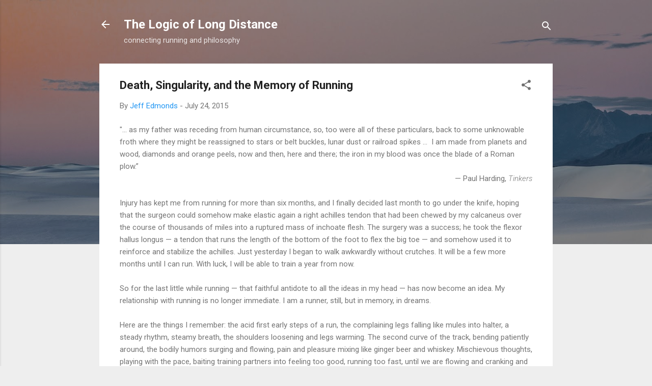

--- FILE ---
content_type: text/html; charset=UTF-8
request_url: http://www.logicoflongdistance.com/2015/07/death-singularity-and-memory-of-running.html
body_size: 30689
content:
<!DOCTYPE html>
<html dir='ltr' lang='en'>
<head>
<meta content='width=device-width, initial-scale=1' name='viewport'/>
<title>Death, Singularity, and the Memory of Running</title>
<meta content='text/html; charset=UTF-8' http-equiv='Content-Type'/>
<!-- Chrome, Firefox OS and Opera -->
<meta content='#eeeeee' name='theme-color'/>
<!-- Windows Phone -->
<meta content='#eeeeee' name='msapplication-navbutton-color'/>
<meta content='blogger' name='generator'/>
<link href='http://www.logicoflongdistance.com/favicon.ico' rel='icon' type='image/x-icon'/>
<link href='http://www.logicoflongdistance.com/2015/07/death-singularity-and-memory-of-running.html' rel='canonical'/>
<link rel="alternate" type="application/atom+xml" title="The Logic of Long Distance - Atom" href="http://www.logicoflongdistance.com/feeds/posts/default" />
<link rel="alternate" type="application/rss+xml" title="The Logic of Long Distance - RSS" href="http://www.logicoflongdistance.com/feeds/posts/default?alt=rss" />
<link rel="service.post" type="application/atom+xml" title="The Logic of Long Distance - Atom" href="https://www.blogger.com/feeds/1196651674832836865/posts/default" />

<link rel="alternate" type="application/atom+xml" title="The Logic of Long Distance - Atom" href="http://www.logicoflongdistance.com/feeds/6099916251691224705/comments/default" />
<!--Can't find substitution for tag [blog.ieCssRetrofitLinks]-->
<meta content='http://www.logicoflongdistance.com/2015/07/death-singularity-and-memory-of-running.html' property='og:url'/>
<meta content='Death, Singularity, and the Memory of Running' property='og:title'/>
<meta content=' &quot;... as my father was receding from human circumstance, so, too were all of these particulars, back to some unknowable froth where they mig...' property='og:description'/>
<style type='text/css'>@font-face{font-family:'Roboto';font-style:italic;font-weight:300;font-stretch:100%;font-display:swap;src:url(//fonts.gstatic.com/s/roboto/v50/KFOKCnqEu92Fr1Mu53ZEC9_Vu3r1gIhOszmOClHrs6ljXfMMLt_QuAX-k3Yi128m0kN2.woff2)format('woff2');unicode-range:U+0460-052F,U+1C80-1C8A,U+20B4,U+2DE0-2DFF,U+A640-A69F,U+FE2E-FE2F;}@font-face{font-family:'Roboto';font-style:italic;font-weight:300;font-stretch:100%;font-display:swap;src:url(//fonts.gstatic.com/s/roboto/v50/KFOKCnqEu92Fr1Mu53ZEC9_Vu3r1gIhOszmOClHrs6ljXfMMLt_QuAz-k3Yi128m0kN2.woff2)format('woff2');unicode-range:U+0301,U+0400-045F,U+0490-0491,U+04B0-04B1,U+2116;}@font-face{font-family:'Roboto';font-style:italic;font-weight:300;font-stretch:100%;font-display:swap;src:url(//fonts.gstatic.com/s/roboto/v50/KFOKCnqEu92Fr1Mu53ZEC9_Vu3r1gIhOszmOClHrs6ljXfMMLt_QuAT-k3Yi128m0kN2.woff2)format('woff2');unicode-range:U+1F00-1FFF;}@font-face{font-family:'Roboto';font-style:italic;font-weight:300;font-stretch:100%;font-display:swap;src:url(//fonts.gstatic.com/s/roboto/v50/KFOKCnqEu92Fr1Mu53ZEC9_Vu3r1gIhOszmOClHrs6ljXfMMLt_QuAv-k3Yi128m0kN2.woff2)format('woff2');unicode-range:U+0370-0377,U+037A-037F,U+0384-038A,U+038C,U+038E-03A1,U+03A3-03FF;}@font-face{font-family:'Roboto';font-style:italic;font-weight:300;font-stretch:100%;font-display:swap;src:url(//fonts.gstatic.com/s/roboto/v50/KFOKCnqEu92Fr1Mu53ZEC9_Vu3r1gIhOszmOClHrs6ljXfMMLt_QuHT-k3Yi128m0kN2.woff2)format('woff2');unicode-range:U+0302-0303,U+0305,U+0307-0308,U+0310,U+0312,U+0315,U+031A,U+0326-0327,U+032C,U+032F-0330,U+0332-0333,U+0338,U+033A,U+0346,U+034D,U+0391-03A1,U+03A3-03A9,U+03B1-03C9,U+03D1,U+03D5-03D6,U+03F0-03F1,U+03F4-03F5,U+2016-2017,U+2034-2038,U+203C,U+2040,U+2043,U+2047,U+2050,U+2057,U+205F,U+2070-2071,U+2074-208E,U+2090-209C,U+20D0-20DC,U+20E1,U+20E5-20EF,U+2100-2112,U+2114-2115,U+2117-2121,U+2123-214F,U+2190,U+2192,U+2194-21AE,U+21B0-21E5,U+21F1-21F2,U+21F4-2211,U+2213-2214,U+2216-22FF,U+2308-230B,U+2310,U+2319,U+231C-2321,U+2336-237A,U+237C,U+2395,U+239B-23B7,U+23D0,U+23DC-23E1,U+2474-2475,U+25AF,U+25B3,U+25B7,U+25BD,U+25C1,U+25CA,U+25CC,U+25FB,U+266D-266F,U+27C0-27FF,U+2900-2AFF,U+2B0E-2B11,U+2B30-2B4C,U+2BFE,U+3030,U+FF5B,U+FF5D,U+1D400-1D7FF,U+1EE00-1EEFF;}@font-face{font-family:'Roboto';font-style:italic;font-weight:300;font-stretch:100%;font-display:swap;src:url(//fonts.gstatic.com/s/roboto/v50/KFOKCnqEu92Fr1Mu53ZEC9_Vu3r1gIhOszmOClHrs6ljXfMMLt_QuGb-k3Yi128m0kN2.woff2)format('woff2');unicode-range:U+0001-000C,U+000E-001F,U+007F-009F,U+20DD-20E0,U+20E2-20E4,U+2150-218F,U+2190,U+2192,U+2194-2199,U+21AF,U+21E6-21F0,U+21F3,U+2218-2219,U+2299,U+22C4-22C6,U+2300-243F,U+2440-244A,U+2460-24FF,U+25A0-27BF,U+2800-28FF,U+2921-2922,U+2981,U+29BF,U+29EB,U+2B00-2BFF,U+4DC0-4DFF,U+FFF9-FFFB,U+10140-1018E,U+10190-1019C,U+101A0,U+101D0-101FD,U+102E0-102FB,U+10E60-10E7E,U+1D2C0-1D2D3,U+1D2E0-1D37F,U+1F000-1F0FF,U+1F100-1F1AD,U+1F1E6-1F1FF,U+1F30D-1F30F,U+1F315,U+1F31C,U+1F31E,U+1F320-1F32C,U+1F336,U+1F378,U+1F37D,U+1F382,U+1F393-1F39F,U+1F3A7-1F3A8,U+1F3AC-1F3AF,U+1F3C2,U+1F3C4-1F3C6,U+1F3CA-1F3CE,U+1F3D4-1F3E0,U+1F3ED,U+1F3F1-1F3F3,U+1F3F5-1F3F7,U+1F408,U+1F415,U+1F41F,U+1F426,U+1F43F,U+1F441-1F442,U+1F444,U+1F446-1F449,U+1F44C-1F44E,U+1F453,U+1F46A,U+1F47D,U+1F4A3,U+1F4B0,U+1F4B3,U+1F4B9,U+1F4BB,U+1F4BF,U+1F4C8-1F4CB,U+1F4D6,U+1F4DA,U+1F4DF,U+1F4E3-1F4E6,U+1F4EA-1F4ED,U+1F4F7,U+1F4F9-1F4FB,U+1F4FD-1F4FE,U+1F503,U+1F507-1F50B,U+1F50D,U+1F512-1F513,U+1F53E-1F54A,U+1F54F-1F5FA,U+1F610,U+1F650-1F67F,U+1F687,U+1F68D,U+1F691,U+1F694,U+1F698,U+1F6AD,U+1F6B2,U+1F6B9-1F6BA,U+1F6BC,U+1F6C6-1F6CF,U+1F6D3-1F6D7,U+1F6E0-1F6EA,U+1F6F0-1F6F3,U+1F6F7-1F6FC,U+1F700-1F7FF,U+1F800-1F80B,U+1F810-1F847,U+1F850-1F859,U+1F860-1F887,U+1F890-1F8AD,U+1F8B0-1F8BB,U+1F8C0-1F8C1,U+1F900-1F90B,U+1F93B,U+1F946,U+1F984,U+1F996,U+1F9E9,U+1FA00-1FA6F,U+1FA70-1FA7C,U+1FA80-1FA89,U+1FA8F-1FAC6,U+1FACE-1FADC,U+1FADF-1FAE9,U+1FAF0-1FAF8,U+1FB00-1FBFF;}@font-face{font-family:'Roboto';font-style:italic;font-weight:300;font-stretch:100%;font-display:swap;src:url(//fonts.gstatic.com/s/roboto/v50/KFOKCnqEu92Fr1Mu53ZEC9_Vu3r1gIhOszmOClHrs6ljXfMMLt_QuAf-k3Yi128m0kN2.woff2)format('woff2');unicode-range:U+0102-0103,U+0110-0111,U+0128-0129,U+0168-0169,U+01A0-01A1,U+01AF-01B0,U+0300-0301,U+0303-0304,U+0308-0309,U+0323,U+0329,U+1EA0-1EF9,U+20AB;}@font-face{font-family:'Roboto';font-style:italic;font-weight:300;font-stretch:100%;font-display:swap;src:url(//fonts.gstatic.com/s/roboto/v50/KFOKCnqEu92Fr1Mu53ZEC9_Vu3r1gIhOszmOClHrs6ljXfMMLt_QuAb-k3Yi128m0kN2.woff2)format('woff2');unicode-range:U+0100-02BA,U+02BD-02C5,U+02C7-02CC,U+02CE-02D7,U+02DD-02FF,U+0304,U+0308,U+0329,U+1D00-1DBF,U+1E00-1E9F,U+1EF2-1EFF,U+2020,U+20A0-20AB,U+20AD-20C0,U+2113,U+2C60-2C7F,U+A720-A7FF;}@font-face{font-family:'Roboto';font-style:italic;font-weight:300;font-stretch:100%;font-display:swap;src:url(//fonts.gstatic.com/s/roboto/v50/KFOKCnqEu92Fr1Mu53ZEC9_Vu3r1gIhOszmOClHrs6ljXfMMLt_QuAj-k3Yi128m0g.woff2)format('woff2');unicode-range:U+0000-00FF,U+0131,U+0152-0153,U+02BB-02BC,U+02C6,U+02DA,U+02DC,U+0304,U+0308,U+0329,U+2000-206F,U+20AC,U+2122,U+2191,U+2193,U+2212,U+2215,U+FEFF,U+FFFD;}@font-face{font-family:'Roboto';font-style:normal;font-weight:400;font-stretch:100%;font-display:swap;src:url(//fonts.gstatic.com/s/roboto/v50/KFO7CnqEu92Fr1ME7kSn66aGLdTylUAMa3GUBHMdazTgWw.woff2)format('woff2');unicode-range:U+0460-052F,U+1C80-1C8A,U+20B4,U+2DE0-2DFF,U+A640-A69F,U+FE2E-FE2F;}@font-face{font-family:'Roboto';font-style:normal;font-weight:400;font-stretch:100%;font-display:swap;src:url(//fonts.gstatic.com/s/roboto/v50/KFO7CnqEu92Fr1ME7kSn66aGLdTylUAMa3iUBHMdazTgWw.woff2)format('woff2');unicode-range:U+0301,U+0400-045F,U+0490-0491,U+04B0-04B1,U+2116;}@font-face{font-family:'Roboto';font-style:normal;font-weight:400;font-stretch:100%;font-display:swap;src:url(//fonts.gstatic.com/s/roboto/v50/KFO7CnqEu92Fr1ME7kSn66aGLdTylUAMa3CUBHMdazTgWw.woff2)format('woff2');unicode-range:U+1F00-1FFF;}@font-face{font-family:'Roboto';font-style:normal;font-weight:400;font-stretch:100%;font-display:swap;src:url(//fonts.gstatic.com/s/roboto/v50/KFO7CnqEu92Fr1ME7kSn66aGLdTylUAMa3-UBHMdazTgWw.woff2)format('woff2');unicode-range:U+0370-0377,U+037A-037F,U+0384-038A,U+038C,U+038E-03A1,U+03A3-03FF;}@font-face{font-family:'Roboto';font-style:normal;font-weight:400;font-stretch:100%;font-display:swap;src:url(//fonts.gstatic.com/s/roboto/v50/KFO7CnqEu92Fr1ME7kSn66aGLdTylUAMawCUBHMdazTgWw.woff2)format('woff2');unicode-range:U+0302-0303,U+0305,U+0307-0308,U+0310,U+0312,U+0315,U+031A,U+0326-0327,U+032C,U+032F-0330,U+0332-0333,U+0338,U+033A,U+0346,U+034D,U+0391-03A1,U+03A3-03A9,U+03B1-03C9,U+03D1,U+03D5-03D6,U+03F0-03F1,U+03F4-03F5,U+2016-2017,U+2034-2038,U+203C,U+2040,U+2043,U+2047,U+2050,U+2057,U+205F,U+2070-2071,U+2074-208E,U+2090-209C,U+20D0-20DC,U+20E1,U+20E5-20EF,U+2100-2112,U+2114-2115,U+2117-2121,U+2123-214F,U+2190,U+2192,U+2194-21AE,U+21B0-21E5,U+21F1-21F2,U+21F4-2211,U+2213-2214,U+2216-22FF,U+2308-230B,U+2310,U+2319,U+231C-2321,U+2336-237A,U+237C,U+2395,U+239B-23B7,U+23D0,U+23DC-23E1,U+2474-2475,U+25AF,U+25B3,U+25B7,U+25BD,U+25C1,U+25CA,U+25CC,U+25FB,U+266D-266F,U+27C0-27FF,U+2900-2AFF,U+2B0E-2B11,U+2B30-2B4C,U+2BFE,U+3030,U+FF5B,U+FF5D,U+1D400-1D7FF,U+1EE00-1EEFF;}@font-face{font-family:'Roboto';font-style:normal;font-weight:400;font-stretch:100%;font-display:swap;src:url(//fonts.gstatic.com/s/roboto/v50/KFO7CnqEu92Fr1ME7kSn66aGLdTylUAMaxKUBHMdazTgWw.woff2)format('woff2');unicode-range:U+0001-000C,U+000E-001F,U+007F-009F,U+20DD-20E0,U+20E2-20E4,U+2150-218F,U+2190,U+2192,U+2194-2199,U+21AF,U+21E6-21F0,U+21F3,U+2218-2219,U+2299,U+22C4-22C6,U+2300-243F,U+2440-244A,U+2460-24FF,U+25A0-27BF,U+2800-28FF,U+2921-2922,U+2981,U+29BF,U+29EB,U+2B00-2BFF,U+4DC0-4DFF,U+FFF9-FFFB,U+10140-1018E,U+10190-1019C,U+101A0,U+101D0-101FD,U+102E0-102FB,U+10E60-10E7E,U+1D2C0-1D2D3,U+1D2E0-1D37F,U+1F000-1F0FF,U+1F100-1F1AD,U+1F1E6-1F1FF,U+1F30D-1F30F,U+1F315,U+1F31C,U+1F31E,U+1F320-1F32C,U+1F336,U+1F378,U+1F37D,U+1F382,U+1F393-1F39F,U+1F3A7-1F3A8,U+1F3AC-1F3AF,U+1F3C2,U+1F3C4-1F3C6,U+1F3CA-1F3CE,U+1F3D4-1F3E0,U+1F3ED,U+1F3F1-1F3F3,U+1F3F5-1F3F7,U+1F408,U+1F415,U+1F41F,U+1F426,U+1F43F,U+1F441-1F442,U+1F444,U+1F446-1F449,U+1F44C-1F44E,U+1F453,U+1F46A,U+1F47D,U+1F4A3,U+1F4B0,U+1F4B3,U+1F4B9,U+1F4BB,U+1F4BF,U+1F4C8-1F4CB,U+1F4D6,U+1F4DA,U+1F4DF,U+1F4E3-1F4E6,U+1F4EA-1F4ED,U+1F4F7,U+1F4F9-1F4FB,U+1F4FD-1F4FE,U+1F503,U+1F507-1F50B,U+1F50D,U+1F512-1F513,U+1F53E-1F54A,U+1F54F-1F5FA,U+1F610,U+1F650-1F67F,U+1F687,U+1F68D,U+1F691,U+1F694,U+1F698,U+1F6AD,U+1F6B2,U+1F6B9-1F6BA,U+1F6BC,U+1F6C6-1F6CF,U+1F6D3-1F6D7,U+1F6E0-1F6EA,U+1F6F0-1F6F3,U+1F6F7-1F6FC,U+1F700-1F7FF,U+1F800-1F80B,U+1F810-1F847,U+1F850-1F859,U+1F860-1F887,U+1F890-1F8AD,U+1F8B0-1F8BB,U+1F8C0-1F8C1,U+1F900-1F90B,U+1F93B,U+1F946,U+1F984,U+1F996,U+1F9E9,U+1FA00-1FA6F,U+1FA70-1FA7C,U+1FA80-1FA89,U+1FA8F-1FAC6,U+1FACE-1FADC,U+1FADF-1FAE9,U+1FAF0-1FAF8,U+1FB00-1FBFF;}@font-face{font-family:'Roboto';font-style:normal;font-weight:400;font-stretch:100%;font-display:swap;src:url(//fonts.gstatic.com/s/roboto/v50/KFO7CnqEu92Fr1ME7kSn66aGLdTylUAMa3OUBHMdazTgWw.woff2)format('woff2');unicode-range:U+0102-0103,U+0110-0111,U+0128-0129,U+0168-0169,U+01A0-01A1,U+01AF-01B0,U+0300-0301,U+0303-0304,U+0308-0309,U+0323,U+0329,U+1EA0-1EF9,U+20AB;}@font-face{font-family:'Roboto';font-style:normal;font-weight:400;font-stretch:100%;font-display:swap;src:url(//fonts.gstatic.com/s/roboto/v50/KFO7CnqEu92Fr1ME7kSn66aGLdTylUAMa3KUBHMdazTgWw.woff2)format('woff2');unicode-range:U+0100-02BA,U+02BD-02C5,U+02C7-02CC,U+02CE-02D7,U+02DD-02FF,U+0304,U+0308,U+0329,U+1D00-1DBF,U+1E00-1E9F,U+1EF2-1EFF,U+2020,U+20A0-20AB,U+20AD-20C0,U+2113,U+2C60-2C7F,U+A720-A7FF;}@font-face{font-family:'Roboto';font-style:normal;font-weight:400;font-stretch:100%;font-display:swap;src:url(//fonts.gstatic.com/s/roboto/v50/KFO7CnqEu92Fr1ME7kSn66aGLdTylUAMa3yUBHMdazQ.woff2)format('woff2');unicode-range:U+0000-00FF,U+0131,U+0152-0153,U+02BB-02BC,U+02C6,U+02DA,U+02DC,U+0304,U+0308,U+0329,U+2000-206F,U+20AC,U+2122,U+2191,U+2193,U+2212,U+2215,U+FEFF,U+FFFD;}@font-face{font-family:'Roboto';font-style:normal;font-weight:700;font-stretch:100%;font-display:swap;src:url(//fonts.gstatic.com/s/roboto/v50/KFO7CnqEu92Fr1ME7kSn66aGLdTylUAMa3GUBHMdazTgWw.woff2)format('woff2');unicode-range:U+0460-052F,U+1C80-1C8A,U+20B4,U+2DE0-2DFF,U+A640-A69F,U+FE2E-FE2F;}@font-face{font-family:'Roboto';font-style:normal;font-weight:700;font-stretch:100%;font-display:swap;src:url(//fonts.gstatic.com/s/roboto/v50/KFO7CnqEu92Fr1ME7kSn66aGLdTylUAMa3iUBHMdazTgWw.woff2)format('woff2');unicode-range:U+0301,U+0400-045F,U+0490-0491,U+04B0-04B1,U+2116;}@font-face{font-family:'Roboto';font-style:normal;font-weight:700;font-stretch:100%;font-display:swap;src:url(//fonts.gstatic.com/s/roboto/v50/KFO7CnqEu92Fr1ME7kSn66aGLdTylUAMa3CUBHMdazTgWw.woff2)format('woff2');unicode-range:U+1F00-1FFF;}@font-face{font-family:'Roboto';font-style:normal;font-weight:700;font-stretch:100%;font-display:swap;src:url(//fonts.gstatic.com/s/roboto/v50/KFO7CnqEu92Fr1ME7kSn66aGLdTylUAMa3-UBHMdazTgWw.woff2)format('woff2');unicode-range:U+0370-0377,U+037A-037F,U+0384-038A,U+038C,U+038E-03A1,U+03A3-03FF;}@font-face{font-family:'Roboto';font-style:normal;font-weight:700;font-stretch:100%;font-display:swap;src:url(//fonts.gstatic.com/s/roboto/v50/KFO7CnqEu92Fr1ME7kSn66aGLdTylUAMawCUBHMdazTgWw.woff2)format('woff2');unicode-range:U+0302-0303,U+0305,U+0307-0308,U+0310,U+0312,U+0315,U+031A,U+0326-0327,U+032C,U+032F-0330,U+0332-0333,U+0338,U+033A,U+0346,U+034D,U+0391-03A1,U+03A3-03A9,U+03B1-03C9,U+03D1,U+03D5-03D6,U+03F0-03F1,U+03F4-03F5,U+2016-2017,U+2034-2038,U+203C,U+2040,U+2043,U+2047,U+2050,U+2057,U+205F,U+2070-2071,U+2074-208E,U+2090-209C,U+20D0-20DC,U+20E1,U+20E5-20EF,U+2100-2112,U+2114-2115,U+2117-2121,U+2123-214F,U+2190,U+2192,U+2194-21AE,U+21B0-21E5,U+21F1-21F2,U+21F4-2211,U+2213-2214,U+2216-22FF,U+2308-230B,U+2310,U+2319,U+231C-2321,U+2336-237A,U+237C,U+2395,U+239B-23B7,U+23D0,U+23DC-23E1,U+2474-2475,U+25AF,U+25B3,U+25B7,U+25BD,U+25C1,U+25CA,U+25CC,U+25FB,U+266D-266F,U+27C0-27FF,U+2900-2AFF,U+2B0E-2B11,U+2B30-2B4C,U+2BFE,U+3030,U+FF5B,U+FF5D,U+1D400-1D7FF,U+1EE00-1EEFF;}@font-face{font-family:'Roboto';font-style:normal;font-weight:700;font-stretch:100%;font-display:swap;src:url(//fonts.gstatic.com/s/roboto/v50/KFO7CnqEu92Fr1ME7kSn66aGLdTylUAMaxKUBHMdazTgWw.woff2)format('woff2');unicode-range:U+0001-000C,U+000E-001F,U+007F-009F,U+20DD-20E0,U+20E2-20E4,U+2150-218F,U+2190,U+2192,U+2194-2199,U+21AF,U+21E6-21F0,U+21F3,U+2218-2219,U+2299,U+22C4-22C6,U+2300-243F,U+2440-244A,U+2460-24FF,U+25A0-27BF,U+2800-28FF,U+2921-2922,U+2981,U+29BF,U+29EB,U+2B00-2BFF,U+4DC0-4DFF,U+FFF9-FFFB,U+10140-1018E,U+10190-1019C,U+101A0,U+101D0-101FD,U+102E0-102FB,U+10E60-10E7E,U+1D2C0-1D2D3,U+1D2E0-1D37F,U+1F000-1F0FF,U+1F100-1F1AD,U+1F1E6-1F1FF,U+1F30D-1F30F,U+1F315,U+1F31C,U+1F31E,U+1F320-1F32C,U+1F336,U+1F378,U+1F37D,U+1F382,U+1F393-1F39F,U+1F3A7-1F3A8,U+1F3AC-1F3AF,U+1F3C2,U+1F3C4-1F3C6,U+1F3CA-1F3CE,U+1F3D4-1F3E0,U+1F3ED,U+1F3F1-1F3F3,U+1F3F5-1F3F7,U+1F408,U+1F415,U+1F41F,U+1F426,U+1F43F,U+1F441-1F442,U+1F444,U+1F446-1F449,U+1F44C-1F44E,U+1F453,U+1F46A,U+1F47D,U+1F4A3,U+1F4B0,U+1F4B3,U+1F4B9,U+1F4BB,U+1F4BF,U+1F4C8-1F4CB,U+1F4D6,U+1F4DA,U+1F4DF,U+1F4E3-1F4E6,U+1F4EA-1F4ED,U+1F4F7,U+1F4F9-1F4FB,U+1F4FD-1F4FE,U+1F503,U+1F507-1F50B,U+1F50D,U+1F512-1F513,U+1F53E-1F54A,U+1F54F-1F5FA,U+1F610,U+1F650-1F67F,U+1F687,U+1F68D,U+1F691,U+1F694,U+1F698,U+1F6AD,U+1F6B2,U+1F6B9-1F6BA,U+1F6BC,U+1F6C6-1F6CF,U+1F6D3-1F6D7,U+1F6E0-1F6EA,U+1F6F0-1F6F3,U+1F6F7-1F6FC,U+1F700-1F7FF,U+1F800-1F80B,U+1F810-1F847,U+1F850-1F859,U+1F860-1F887,U+1F890-1F8AD,U+1F8B0-1F8BB,U+1F8C0-1F8C1,U+1F900-1F90B,U+1F93B,U+1F946,U+1F984,U+1F996,U+1F9E9,U+1FA00-1FA6F,U+1FA70-1FA7C,U+1FA80-1FA89,U+1FA8F-1FAC6,U+1FACE-1FADC,U+1FADF-1FAE9,U+1FAF0-1FAF8,U+1FB00-1FBFF;}@font-face{font-family:'Roboto';font-style:normal;font-weight:700;font-stretch:100%;font-display:swap;src:url(//fonts.gstatic.com/s/roboto/v50/KFO7CnqEu92Fr1ME7kSn66aGLdTylUAMa3OUBHMdazTgWw.woff2)format('woff2');unicode-range:U+0102-0103,U+0110-0111,U+0128-0129,U+0168-0169,U+01A0-01A1,U+01AF-01B0,U+0300-0301,U+0303-0304,U+0308-0309,U+0323,U+0329,U+1EA0-1EF9,U+20AB;}@font-face{font-family:'Roboto';font-style:normal;font-weight:700;font-stretch:100%;font-display:swap;src:url(//fonts.gstatic.com/s/roboto/v50/KFO7CnqEu92Fr1ME7kSn66aGLdTylUAMa3KUBHMdazTgWw.woff2)format('woff2');unicode-range:U+0100-02BA,U+02BD-02C5,U+02C7-02CC,U+02CE-02D7,U+02DD-02FF,U+0304,U+0308,U+0329,U+1D00-1DBF,U+1E00-1E9F,U+1EF2-1EFF,U+2020,U+20A0-20AB,U+20AD-20C0,U+2113,U+2C60-2C7F,U+A720-A7FF;}@font-face{font-family:'Roboto';font-style:normal;font-weight:700;font-stretch:100%;font-display:swap;src:url(//fonts.gstatic.com/s/roboto/v50/KFO7CnqEu92Fr1ME7kSn66aGLdTylUAMa3yUBHMdazQ.woff2)format('woff2');unicode-range:U+0000-00FF,U+0131,U+0152-0153,U+02BB-02BC,U+02C6,U+02DA,U+02DC,U+0304,U+0308,U+0329,U+2000-206F,U+20AC,U+2122,U+2191,U+2193,U+2212,U+2215,U+FEFF,U+FFFD;}</style>
<style id='page-skin-1' type='text/css'><!--
/*! normalize.css v3.0.1 | MIT License | git.io/normalize */html{font-family:sans-serif;-ms-text-size-adjust:100%;-webkit-text-size-adjust:100%}body{margin:0}article,aside,details,figcaption,figure,footer,header,hgroup,main,nav,section,summary{display:block}audio,canvas,progress,video{display:inline-block;vertical-align:baseline}audio:not([controls]){display:none;height:0}[hidden],template{display:none}a{background:transparent}a:active,a:hover{outline:0}abbr[title]{border-bottom:1px dotted}b,strong{font-weight:bold}dfn{font-style:italic}h1{font-size:2em;margin:.67em 0}mark{background:#ff0;color:#000}small{font-size:80%}sub,sup{font-size:75%;line-height:0;position:relative;vertical-align:baseline}sup{top:-0.5em}sub{bottom:-0.25em}img{border:0}svg:not(:root){overflow:hidden}figure{margin:1em 40px}hr{-moz-box-sizing:content-box;box-sizing:content-box;height:0}pre{overflow:auto}code,kbd,pre,samp{font-family:monospace,monospace;font-size:1em}button,input,optgroup,select,textarea{color:inherit;font:inherit;margin:0}button{overflow:visible}button,select{text-transform:none}button,html input[type="button"],input[type="reset"],input[type="submit"]{-webkit-appearance:button;cursor:pointer}button[disabled],html input[disabled]{cursor:default}button::-moz-focus-inner,input::-moz-focus-inner{border:0;padding:0}input{line-height:normal}input[type="checkbox"],input[type="radio"]{box-sizing:border-box;padding:0}input[type="number"]::-webkit-inner-spin-button,input[type="number"]::-webkit-outer-spin-button{height:auto}input[type="search"]{-webkit-appearance:textfield;-moz-box-sizing:content-box;-webkit-box-sizing:content-box;box-sizing:content-box}input[type="search"]::-webkit-search-cancel-button,input[type="search"]::-webkit-search-decoration{-webkit-appearance:none}fieldset{border:1px solid #c0c0c0;margin:0 2px;padding:.35em .625em .75em}legend{border:0;padding:0}textarea{overflow:auto}optgroup{font-weight:bold}table{border-collapse:collapse;border-spacing:0}td,th{padding:0}
/*!************************************************
* Blogger Template Style
* Name: Contempo
**************************************************/
body{
overflow-wrap:break-word;
word-break:break-word;
word-wrap:break-word
}
.hidden{
display:none
}
.invisible{
visibility:hidden
}
.container::after,.float-container::after{
clear:both;
content:"";
display:table
}
.clearboth{
clear:both
}
#comments .comment .comment-actions,.subscribe-popup .FollowByEmail .follow-by-email-submit,.widget.Profile .profile-link,.widget.Profile .profile-link.visit-profile{
background:0 0;
border:0;
box-shadow:none;
color:#2196f3;
cursor:pointer;
font-size:14px;
font-weight:700;
outline:0;
text-decoration:none;
text-transform:uppercase;
width:auto
}
.dim-overlay{
background-color:rgba(0,0,0,.54);
height:100vh;
left:0;
position:fixed;
top:0;
width:100%
}
#sharing-dim-overlay{
background-color:transparent
}
input::-ms-clear{
display:none
}
.blogger-logo,.svg-icon-24.blogger-logo{
fill:#ff9800;
opacity:1
}
.loading-spinner-large{
-webkit-animation:mspin-rotate 1.568s infinite linear;
animation:mspin-rotate 1.568s infinite linear;
height:48px;
overflow:hidden;
position:absolute;
width:48px;
z-index:200
}
.loading-spinner-large>div{
-webkit-animation:mspin-revrot 5332ms infinite steps(4);
animation:mspin-revrot 5332ms infinite steps(4)
}
.loading-spinner-large>div>div{
-webkit-animation:mspin-singlecolor-large-film 1333ms infinite steps(81);
animation:mspin-singlecolor-large-film 1333ms infinite steps(81);
background-size:100%;
height:48px;
width:3888px
}
.mspin-black-large>div>div,.mspin-grey_54-large>div>div{
background-image:url(https://www.blogblog.com/indie/mspin_black_large.svg)
}
.mspin-white-large>div>div{
background-image:url(https://www.blogblog.com/indie/mspin_white_large.svg)
}
.mspin-grey_54-large{
opacity:.54
}
@-webkit-keyframes mspin-singlecolor-large-film{
from{
-webkit-transform:translateX(0);
transform:translateX(0)
}
to{
-webkit-transform:translateX(-3888px);
transform:translateX(-3888px)
}
}
@keyframes mspin-singlecolor-large-film{
from{
-webkit-transform:translateX(0);
transform:translateX(0)
}
to{
-webkit-transform:translateX(-3888px);
transform:translateX(-3888px)
}
}
@-webkit-keyframes mspin-rotate{
from{
-webkit-transform:rotate(0);
transform:rotate(0)
}
to{
-webkit-transform:rotate(360deg);
transform:rotate(360deg)
}
}
@keyframes mspin-rotate{
from{
-webkit-transform:rotate(0);
transform:rotate(0)
}
to{
-webkit-transform:rotate(360deg);
transform:rotate(360deg)
}
}
@-webkit-keyframes mspin-revrot{
from{
-webkit-transform:rotate(0);
transform:rotate(0)
}
to{
-webkit-transform:rotate(-360deg);
transform:rotate(-360deg)
}
}
@keyframes mspin-revrot{
from{
-webkit-transform:rotate(0);
transform:rotate(0)
}
to{
-webkit-transform:rotate(-360deg);
transform:rotate(-360deg)
}
}
.skip-navigation{
background-color:#fff;
box-sizing:border-box;
color:#000;
display:block;
height:0;
left:0;
line-height:50px;
overflow:hidden;
padding-top:0;
position:fixed;
text-align:center;
top:0;
-webkit-transition:box-shadow .3s,height .3s,padding-top .3s;
transition:box-shadow .3s,height .3s,padding-top .3s;
width:100%;
z-index:900
}
.skip-navigation:focus{
box-shadow:0 4px 5px 0 rgba(0,0,0,.14),0 1px 10px 0 rgba(0,0,0,.12),0 2px 4px -1px rgba(0,0,0,.2);
height:50px
}
#main{
outline:0
}
.main-heading{
position:absolute;
clip:rect(1px,1px,1px,1px);
padding:0;
border:0;
height:1px;
width:1px;
overflow:hidden
}
.Attribution{
margin-top:1em;
text-align:center
}
.Attribution .blogger img,.Attribution .blogger svg{
vertical-align:bottom
}
.Attribution .blogger img{
margin-right:.5em
}
.Attribution div{
line-height:24px;
margin-top:.5em
}
.Attribution .copyright,.Attribution .image-attribution{
font-size:.7em;
margin-top:1.5em
}
.BLOG_mobile_video_class{
display:none
}
.bg-photo{
background-attachment:scroll!important
}
body .CSS_LIGHTBOX{
z-index:900
}
.extendable .show-less,.extendable .show-more{
border-color:#2196f3;
color:#2196f3;
margin-top:8px
}
.extendable .show-less.hidden,.extendable .show-more.hidden{
display:none
}
.inline-ad{
display:none;
max-width:100%;
overflow:hidden
}
.adsbygoogle{
display:block
}
#cookieChoiceInfo{
bottom:0;
top:auto
}
iframe.b-hbp-video{
border:0
}
.post-body img{
max-width:100%
}
.post-body iframe{
max-width:100%
}
.post-body a[imageanchor="1"]{
display:inline-block
}
.byline{
margin-right:1em
}
.byline:last-child{
margin-right:0
}
.link-copied-dialog{
max-width:520px;
outline:0
}
.link-copied-dialog .modal-dialog-buttons{
margin-top:8px
}
.link-copied-dialog .goog-buttonset-default{
background:0 0;
border:0
}
.link-copied-dialog .goog-buttonset-default:focus{
outline:0
}
.paging-control-container{
margin-bottom:16px
}
.paging-control-container .paging-control{
display:inline-block
}
.paging-control-container .comment-range-text::after,.paging-control-container .paging-control{
color:#2196f3
}
.paging-control-container .comment-range-text,.paging-control-container .paging-control{
margin-right:8px
}
.paging-control-container .comment-range-text::after,.paging-control-container .paging-control::after{
content:"\b7";
cursor:default;
padding-left:8px;
pointer-events:none
}
.paging-control-container .comment-range-text:last-child::after,.paging-control-container .paging-control:last-child::after{
content:none
}
.byline.reactions iframe{
height:20px
}
.b-notification{
color:#000;
background-color:#fff;
border-bottom:solid 1px #000;
box-sizing:border-box;
padding:16px 32px;
text-align:center
}
.b-notification.visible{
-webkit-transition:margin-top .3s cubic-bezier(.4,0,.2,1);
transition:margin-top .3s cubic-bezier(.4,0,.2,1)
}
.b-notification.invisible{
position:absolute
}
.b-notification-close{
position:absolute;
right:8px;
top:8px
}
.no-posts-message{
line-height:40px;
text-align:center
}
@media screen and (max-width:800px){
body.item-view .post-body a[imageanchor="1"][style*="float: left;"],body.item-view .post-body a[imageanchor="1"][style*="float: right;"]{
float:none!important;
clear:none!important
}
body.item-view .post-body a[imageanchor="1"] img{
display:block;
height:auto;
margin:0 auto
}
body.item-view .post-body>.separator:first-child>a[imageanchor="1"]:first-child{
margin-top:20px
}
.post-body a[imageanchor]{
display:block
}
body.item-view .post-body a[imageanchor="1"]{
margin-left:0!important;
margin-right:0!important
}
body.item-view .post-body a[imageanchor="1"]+a[imageanchor="1"]{
margin-top:16px
}
}
.item-control{
display:none
}
#comments{
border-top:1px dashed rgba(0,0,0,.54);
margin-top:20px;
padding:20px
}
#comments .comment-thread ol{
margin:0;
padding-left:0;
padding-left:0
}
#comments .comment .comment-replybox-single,#comments .comment-thread .comment-replies{
margin-left:60px
}
#comments .comment-thread .thread-count{
display:none
}
#comments .comment{
list-style-type:none;
padding:0 0 30px;
position:relative
}
#comments .comment .comment{
padding-bottom:8px
}
.comment .avatar-image-container{
position:absolute
}
.comment .avatar-image-container img{
border-radius:50%
}
.avatar-image-container svg,.comment .avatar-image-container .avatar-icon{
border-radius:50%;
border:solid 1px #707070;
box-sizing:border-box;
fill:#707070;
height:35px;
margin:0;
padding:7px;
width:35px
}
.comment .comment-block{
margin-top:10px;
margin-left:60px;
padding-bottom:0
}
#comments .comment-author-header-wrapper{
margin-left:40px
}
#comments .comment .thread-expanded .comment-block{
padding-bottom:20px
}
#comments .comment .comment-header .user,#comments .comment .comment-header .user a{
color:#212121;
font-style:normal;
font-weight:700
}
#comments .comment .comment-actions{
bottom:0;
margin-bottom:15px;
position:absolute
}
#comments .comment .comment-actions>*{
margin-right:8px
}
#comments .comment .comment-header .datetime{
bottom:0;
color:rgba(33,33,33,.54);
display:inline-block;
font-size:13px;
font-style:italic;
margin-left:8px
}
#comments .comment .comment-footer .comment-timestamp a,#comments .comment .comment-header .datetime a{
color:rgba(33,33,33,.54)
}
#comments .comment .comment-content,.comment .comment-body{
margin-top:12px;
word-break:break-word
}
.comment-body{
margin-bottom:12px
}
#comments.embed[data-num-comments="0"]{
border:0;
margin-top:0;
padding-top:0
}
#comments.embed[data-num-comments="0"] #comment-post-message,#comments.embed[data-num-comments="0"] div.comment-form>p,#comments.embed[data-num-comments="0"] p.comment-footer{
display:none
}
#comment-editor-src{
display:none
}
.comments .comments-content .loadmore.loaded{
max-height:0;
opacity:0;
overflow:hidden
}
.extendable .remaining-items{
height:0;
overflow:hidden;
-webkit-transition:height .3s cubic-bezier(.4,0,.2,1);
transition:height .3s cubic-bezier(.4,0,.2,1)
}
.extendable .remaining-items.expanded{
height:auto
}
.svg-icon-24,.svg-icon-24-button{
cursor:pointer;
height:24px;
width:24px;
min-width:24px
}
.touch-icon{
margin:-12px;
padding:12px
}
.touch-icon:active,.touch-icon:focus{
background-color:rgba(153,153,153,.4);
border-radius:50%
}
svg:not(:root).touch-icon{
overflow:visible
}
html[dir=rtl] .rtl-reversible-icon{
-webkit-transform:scaleX(-1);
-ms-transform:scaleX(-1);
transform:scaleX(-1)
}
.svg-icon-24-button,.touch-icon-button{
background:0 0;
border:0;
margin:0;
outline:0;
padding:0
}
.touch-icon-button .touch-icon:active,.touch-icon-button .touch-icon:focus{
background-color:transparent
}
.touch-icon-button:active .touch-icon,.touch-icon-button:focus .touch-icon{
background-color:rgba(153,153,153,.4);
border-radius:50%
}
.Profile .default-avatar-wrapper .avatar-icon{
border-radius:50%;
border:solid 1px #707070;
box-sizing:border-box;
fill:#707070;
margin:0
}
.Profile .individual .default-avatar-wrapper .avatar-icon{
padding:25px
}
.Profile .individual .avatar-icon,.Profile .individual .profile-img{
height:120px;
width:120px
}
.Profile .team .default-avatar-wrapper .avatar-icon{
padding:8px
}
.Profile .team .avatar-icon,.Profile .team .default-avatar-wrapper,.Profile .team .profile-img{
height:40px;
width:40px
}
.snippet-container{
margin:0;
position:relative;
overflow:hidden
}
.snippet-fade{
bottom:0;
box-sizing:border-box;
position:absolute;
width:96px
}
.snippet-fade{
right:0
}
.snippet-fade:after{
content:"\2026"
}
.snippet-fade:after{
float:right
}
.post-bottom{
-webkit-box-align:center;
-webkit-align-items:center;
-ms-flex-align:center;
align-items:center;
display:-webkit-box;
display:-webkit-flex;
display:-ms-flexbox;
display:flex;
-webkit-flex-wrap:wrap;
-ms-flex-wrap:wrap;
flex-wrap:wrap
}
.post-footer{
-webkit-box-flex:1;
-webkit-flex:1 1 auto;
-ms-flex:1 1 auto;
flex:1 1 auto;
-webkit-flex-wrap:wrap;
-ms-flex-wrap:wrap;
flex-wrap:wrap;
-webkit-box-ordinal-group:2;
-webkit-order:1;
-ms-flex-order:1;
order:1
}
.post-footer>*{
-webkit-box-flex:0;
-webkit-flex:0 1 auto;
-ms-flex:0 1 auto;
flex:0 1 auto
}
.post-footer .byline:last-child{
margin-right:1em
}
.jump-link{
-webkit-box-flex:0;
-webkit-flex:0 0 auto;
-ms-flex:0 0 auto;
flex:0 0 auto;
-webkit-box-ordinal-group:3;
-webkit-order:2;
-ms-flex-order:2;
order:2
}
.centered-top-container.sticky{
left:0;
position:fixed;
right:0;
top:0;
width:auto;
z-index:50;
-webkit-transition-property:opacity,-webkit-transform;
transition-property:opacity,-webkit-transform;
transition-property:transform,opacity;
transition-property:transform,opacity,-webkit-transform;
-webkit-transition-duration:.2s;
transition-duration:.2s;
-webkit-transition-timing-function:cubic-bezier(.4,0,.2,1);
transition-timing-function:cubic-bezier(.4,0,.2,1)
}
.centered-top-placeholder{
display:none
}
.collapsed-header .centered-top-placeholder{
display:block
}
.centered-top-container .Header .replaced h1,.centered-top-placeholder .Header .replaced h1{
display:none
}
.centered-top-container.sticky .Header .replaced h1{
display:block
}
.centered-top-container.sticky .Header .header-widget{
background:0 0
}
.centered-top-container.sticky .Header .header-image-wrapper{
display:none
}
.centered-top-container img,.centered-top-placeholder img{
max-width:100%
}
.collapsible{
-webkit-transition:height .3s cubic-bezier(.4,0,.2,1);
transition:height .3s cubic-bezier(.4,0,.2,1)
}
.collapsible,.collapsible>summary{
display:block;
overflow:hidden
}
.collapsible>:not(summary){
display:none
}
.collapsible[open]>:not(summary){
display:block
}
.collapsible:focus,.collapsible>summary:focus{
outline:0
}
.collapsible>summary{
cursor:pointer;
display:block;
padding:0
}
.collapsible:focus>summary,.collapsible>summary:focus{
background-color:transparent
}
.collapsible>summary::-webkit-details-marker{
display:none
}
.collapsible-title{
-webkit-box-align:center;
-webkit-align-items:center;
-ms-flex-align:center;
align-items:center;
display:-webkit-box;
display:-webkit-flex;
display:-ms-flexbox;
display:flex
}
.collapsible-title .title{
-webkit-box-flex:1;
-webkit-flex:1 1 auto;
-ms-flex:1 1 auto;
flex:1 1 auto;
-webkit-box-ordinal-group:1;
-webkit-order:0;
-ms-flex-order:0;
order:0;
overflow:hidden;
text-overflow:ellipsis;
white-space:nowrap
}
.collapsible-title .chevron-down,.collapsible[open] .collapsible-title .chevron-up{
display:block
}
.collapsible-title .chevron-up,.collapsible[open] .collapsible-title .chevron-down{
display:none
}
.flat-button{
cursor:pointer;
display:inline-block;
font-weight:700;
text-transform:uppercase;
border-radius:2px;
padding:8px;
margin:-8px
}
.flat-icon-button{
background:0 0;
border:0;
margin:0;
outline:0;
padding:0;
margin:-12px;
padding:12px;
cursor:pointer;
box-sizing:content-box;
display:inline-block;
line-height:0
}
.flat-icon-button,.flat-icon-button .splash-wrapper{
border-radius:50%
}
.flat-icon-button .splash.animate{
-webkit-animation-duration:.3s;
animation-duration:.3s
}
.overflowable-container{
max-height:46px;
overflow:hidden;
position:relative
}
.overflow-button{
cursor:pointer
}
#overflowable-dim-overlay{
background:0 0
}
.overflow-popup{
box-shadow:0 2px 2px 0 rgba(0,0,0,.14),0 3px 1px -2px rgba(0,0,0,.2),0 1px 5px 0 rgba(0,0,0,.12);
background-color:#ffffff;
left:0;
max-width:calc(100% - 32px);
position:absolute;
top:0;
visibility:hidden;
z-index:101
}
.overflow-popup ul{
list-style:none
}
.overflow-popup .tabs li,.overflow-popup li{
display:block;
height:auto
}
.overflow-popup .tabs li{
padding-left:0;
padding-right:0
}
.overflow-button.hidden,.overflow-popup .tabs li.hidden,.overflow-popup li.hidden{
display:none
}
.pill-button{
background:0 0;
border:1px solid;
border-radius:12px;
cursor:pointer;
display:inline-block;
padding:4px 16px;
text-transform:uppercase
}
.ripple{
position:relative
}
.ripple>*{
z-index:1
}
.splash-wrapper{
bottom:0;
left:0;
overflow:hidden;
pointer-events:none;
position:absolute;
right:0;
top:0;
z-index:0
}
.splash{
background:#ccc;
border-radius:100%;
display:block;
opacity:.6;
position:absolute;
-webkit-transform:scale(0);
-ms-transform:scale(0);
transform:scale(0)
}
.splash.animate{
-webkit-animation:ripple-effect .4s linear;
animation:ripple-effect .4s linear
}
@-webkit-keyframes ripple-effect{
100%{
opacity:0;
-webkit-transform:scale(2.5);
transform:scale(2.5)
}
}
@keyframes ripple-effect{
100%{
opacity:0;
-webkit-transform:scale(2.5);
transform:scale(2.5)
}
}
.search{
display:-webkit-box;
display:-webkit-flex;
display:-ms-flexbox;
display:flex;
line-height:24px;
width:24px
}
.search.focused{
width:100%
}
.search.focused .section{
width:100%
}
.search form{
z-index:101
}
.search h3{
display:none
}
.search form{
display:-webkit-box;
display:-webkit-flex;
display:-ms-flexbox;
display:flex;
-webkit-box-flex:1;
-webkit-flex:1 0 0;
-ms-flex:1 0 0px;
flex:1 0 0;
border-bottom:solid 1px transparent;
padding-bottom:8px
}
.search form>*{
display:none
}
.search.focused form>*{
display:block
}
.search .search-input label{
display:none
}
.centered-top-placeholder.cloned .search form{
z-index:30
}
.search.focused form{
border-color:#ffffff;
position:relative;
width:auto
}
.collapsed-header .centered-top-container .search.focused form{
border-bottom-color:transparent
}
.search-expand{
-webkit-box-flex:0;
-webkit-flex:0 0 auto;
-ms-flex:0 0 auto;
flex:0 0 auto
}
.search-expand-text{
display:none
}
.search-close{
display:inline;
vertical-align:middle
}
.search-input{
-webkit-box-flex:1;
-webkit-flex:1 0 1px;
-ms-flex:1 0 1px;
flex:1 0 1px
}
.search-input input{
background:0 0;
border:0;
box-sizing:border-box;
color:#ffffff;
display:inline-block;
outline:0;
width:calc(100% - 48px)
}
.search-input input.no-cursor{
color:transparent;
text-shadow:0 0 0 #ffffff
}
.collapsed-header .centered-top-container .search-action,.collapsed-header .centered-top-container .search-input input{
color:#212121
}
.collapsed-header .centered-top-container .search-input input.no-cursor{
color:transparent;
text-shadow:0 0 0 #212121
}
.collapsed-header .centered-top-container .search-input input.no-cursor:focus,.search-input input.no-cursor:focus{
outline:0
}
.search-focused>*{
visibility:hidden
}
.search-focused .search,.search-focused .search-icon{
visibility:visible
}
.search.focused .search-action{
display:block
}
.search.focused .search-action:disabled{
opacity:.3
}
.widget.Sharing .sharing-button{
display:none
}
.widget.Sharing .sharing-buttons li{
padding:0
}
.widget.Sharing .sharing-buttons li span{
display:none
}
.post-share-buttons{
position:relative
}
.centered-bottom .share-buttons .svg-icon-24,.share-buttons .svg-icon-24{
fill:#212121
}
.sharing-open.touch-icon-button:active .touch-icon,.sharing-open.touch-icon-button:focus .touch-icon{
background-color:transparent
}
.share-buttons{
background-color:#ffffff;
border-radius:2px;
box-shadow:0 2px 2px 0 rgba(0,0,0,.14),0 3px 1px -2px rgba(0,0,0,.2),0 1px 5px 0 rgba(0,0,0,.12);
color:#212121;
list-style:none;
margin:0;
padding:8px 0;
position:absolute;
top:-11px;
min-width:200px;
z-index:101
}
.share-buttons.hidden{
display:none
}
.sharing-button{
background:0 0;
border:0;
margin:0;
outline:0;
padding:0;
cursor:pointer
}
.share-buttons li{
margin:0;
height:48px
}
.share-buttons li:last-child{
margin-bottom:0
}
.share-buttons li .sharing-platform-button{
box-sizing:border-box;
cursor:pointer;
display:block;
height:100%;
margin-bottom:0;
padding:0 16px;
position:relative;
width:100%
}
.share-buttons li .sharing-platform-button:focus,.share-buttons li .sharing-platform-button:hover{
background-color:rgba(128,128,128,.1);
outline:0
}
.share-buttons li svg[class*=" sharing-"],.share-buttons li svg[class^=sharing-]{
position:absolute;
top:10px
}
.share-buttons li span.sharing-platform-button{
position:relative;
top:0
}
.share-buttons li .platform-sharing-text{
display:block;
font-size:16px;
line-height:48px;
white-space:nowrap
}
.share-buttons li .platform-sharing-text{
margin-left:56px
}
.sidebar-container{
background-color:#ffffff;
max-width:284px;
overflow-y:auto;
-webkit-transition-property:-webkit-transform;
transition-property:-webkit-transform;
transition-property:transform;
transition-property:transform,-webkit-transform;
-webkit-transition-duration:.3s;
transition-duration:.3s;
-webkit-transition-timing-function:cubic-bezier(0,0,.2,1);
transition-timing-function:cubic-bezier(0,0,.2,1);
width:284px;
z-index:101;
-webkit-overflow-scrolling:touch
}
.sidebar-container .navigation{
line-height:0;
padding:16px
}
.sidebar-container .sidebar-back{
cursor:pointer
}
.sidebar-container .widget{
background:0 0;
margin:0 16px;
padding:16px 0
}
.sidebar-container .widget .title{
color:#212121;
margin:0
}
.sidebar-container .widget ul{
list-style:none;
margin:0;
padding:0
}
.sidebar-container .widget ul ul{
margin-left:1em
}
.sidebar-container .widget li{
font-size:16px;
line-height:normal
}
.sidebar-container .widget+.widget{
border-top:1px dashed #cccccc
}
.BlogArchive li{
margin:16px 0
}
.BlogArchive li:last-child{
margin-bottom:0
}
.Label li a{
display:inline-block
}
.BlogArchive .post-count,.Label .label-count{
float:right;
margin-left:.25em
}
.BlogArchive .post-count::before,.Label .label-count::before{
content:"("
}
.BlogArchive .post-count::after,.Label .label-count::after{
content:")"
}
.widget.Translate .skiptranslate>div{
display:block!important
}
.widget.Profile .profile-link{
display:-webkit-box;
display:-webkit-flex;
display:-ms-flexbox;
display:flex
}
.widget.Profile .team-member .default-avatar-wrapper,.widget.Profile .team-member .profile-img{
-webkit-box-flex:0;
-webkit-flex:0 0 auto;
-ms-flex:0 0 auto;
flex:0 0 auto;
margin-right:1em
}
.widget.Profile .individual .profile-link{
-webkit-box-orient:vertical;
-webkit-box-direction:normal;
-webkit-flex-direction:column;
-ms-flex-direction:column;
flex-direction:column
}
.widget.Profile .team .profile-link .profile-name{
-webkit-align-self:center;
-ms-flex-item-align:center;
align-self:center;
display:block;
-webkit-box-flex:1;
-webkit-flex:1 1 auto;
-ms-flex:1 1 auto;
flex:1 1 auto
}
.dim-overlay{
background-color:rgba(0,0,0,.54);
z-index:100
}
body.sidebar-visible{
overflow-y:hidden
}
@media screen and (max-width:1439px){
.sidebar-container{
bottom:0;
position:fixed;
top:0;
left:0;
right:auto
}
.sidebar-container.sidebar-invisible{
-webkit-transition-timing-function:cubic-bezier(.4,0,.6,1);
transition-timing-function:cubic-bezier(.4,0,.6,1);
-webkit-transform:translateX(-284px);
-ms-transform:translateX(-284px);
transform:translateX(-284px)
}
}
@media screen and (min-width:1440px){
.sidebar-container{
position:absolute;
top:0;
left:0;
right:auto
}
.sidebar-container .navigation{
display:none
}
}
.dialog{
box-shadow:0 2px 2px 0 rgba(0,0,0,.14),0 3px 1px -2px rgba(0,0,0,.2),0 1px 5px 0 rgba(0,0,0,.12);
background:#ffffff;
box-sizing:border-box;
color:#757575;
padding:30px;
position:fixed;
text-align:center;
width:calc(100% - 24px);
z-index:101
}
.dialog input[type=email],.dialog input[type=text]{
background-color:transparent;
border:0;
border-bottom:solid 1px rgba(117,117,117,.12);
color:#757575;
display:block;
font-family:Roboto, sans-serif;
font-size:16px;
line-height:24px;
margin:auto;
padding-bottom:7px;
outline:0;
text-align:center;
width:100%
}
.dialog input[type=email]::-webkit-input-placeholder,.dialog input[type=text]::-webkit-input-placeholder{
color:#757575
}
.dialog input[type=email]::-moz-placeholder,.dialog input[type=text]::-moz-placeholder{
color:#757575
}
.dialog input[type=email]:-ms-input-placeholder,.dialog input[type=text]:-ms-input-placeholder{
color:#757575
}
.dialog input[type=email]::-ms-input-placeholder,.dialog input[type=text]::-ms-input-placeholder{
color:#757575
}
.dialog input[type=email]::placeholder,.dialog input[type=text]::placeholder{
color:#757575
}
.dialog input[type=email]:focus,.dialog input[type=text]:focus{
border-bottom:solid 2px #2196f3;
padding-bottom:6px
}
.dialog input.no-cursor{
color:transparent;
text-shadow:0 0 0 #757575
}
.dialog input.no-cursor:focus{
outline:0
}
.dialog input.no-cursor:focus{
outline:0
}
.dialog input[type=submit]{
font-family:Roboto, sans-serif
}
.dialog .goog-buttonset-default{
color:#2196f3
}
.subscribe-popup{
max-width:364px
}
.subscribe-popup h3{
color:#212121;
font-size:1.8em;
margin-top:0
}
.subscribe-popup .FollowByEmail h3{
display:none
}
.subscribe-popup .FollowByEmail .follow-by-email-submit{
color:#2196f3;
display:inline-block;
margin:0 auto;
margin-top:24px;
width:auto;
white-space:normal
}
.subscribe-popup .FollowByEmail .follow-by-email-submit:disabled{
cursor:default;
opacity:.3
}
@media (max-width:800px){
.blog-name div.widget.Subscribe{
margin-bottom:16px
}
body.item-view .blog-name div.widget.Subscribe{
margin:8px auto 16px auto;
width:100%
}
}
.tabs{
list-style:none
}
.tabs li{
display:inline-block
}
.tabs li a{
cursor:pointer;
display:inline-block;
font-weight:700;
text-transform:uppercase;
padding:12px 8px
}
.tabs .selected{
border-bottom:4px solid #ffffff
}
.tabs .selected a{
color:#ffffff
}
body#layout .bg-photo,body#layout .bg-photo-overlay{
display:none
}
body#layout .page_body{
padding:0;
position:relative;
top:0
}
body#layout .page{
display:inline-block;
left:inherit;
position:relative;
vertical-align:top;
width:540px
}
body#layout .centered{
max-width:954px
}
body#layout .navigation{
display:none
}
body#layout .sidebar-container{
display:inline-block;
width:40%
}
body#layout .hamburger-menu,body#layout .search{
display:none
}
.centered-top-container .svg-icon-24,body.collapsed-header .centered-top-placeholder .svg-icon-24{
fill:#ffffff
}
.sidebar-container .svg-icon-24{
fill:#707070
}
.centered-bottom .svg-icon-24,body.collapsed-header .centered-top-container .svg-icon-24{
fill:#707070
}
.centered-bottom .share-buttons .svg-icon-24,.share-buttons .svg-icon-24{
fill:#212121
}
body{
background-color:#eeeeee;
color:#757575;
font:15px Roboto, sans-serif;
margin:0;
min-height:100vh
}
img{
max-width:100%
}
h3{
color:#757575;
font-size:16px
}
a{
text-decoration:none;
color:#2196f3
}
a:visited{
color:#2196f3
}
a:hover{
color:#2196f3
}
blockquote{
color:#444444;
font:italic 300 15px Roboto, sans-serif;
font-size:x-large;
text-align:center
}
.pill-button{
font-size:12px
}
.bg-photo-container{
height:480px;
overflow:hidden;
position:absolute;
width:100%;
z-index:1
}
.bg-photo{
background:#eeeeee url(https://themes.googleusercontent.com/image?id=L1lcAxxz0CLgsDzixEprHJ2F38TyEjCyE3RSAjynQDks0lT1BDc1OxXKaTEdLc89HPvdB11X9FDw) no-repeat scroll top center /* Credit: Michael Elkan (http://www.offset.com/photos/394244) */;;
background-attachment:scroll;
background-size:cover;
-webkit-filter:blur(0px);
filter:blur(0px);
height:calc(100% + 2 * 0px);
left:0px;
position:absolute;
top:0px;
width:calc(100% + 2 * 0px)
}
.bg-photo-overlay{
background:rgba(0,0,0,.26);
background-size:cover;
height:480px;
position:absolute;
width:100%;
z-index:2
}
.hamburger-menu{
float:left;
margin-top:0
}
.sticky .hamburger-menu{
float:none;
position:absolute
}
.search{
border-bottom:solid 1px rgba(255, 255, 255, 0);
float:right;
position:relative;
-webkit-transition-property:width;
transition-property:width;
-webkit-transition-duration:.5s;
transition-duration:.5s;
-webkit-transition-timing-function:cubic-bezier(.4,0,.2,1);
transition-timing-function:cubic-bezier(.4,0,.2,1);
z-index:101
}
.search .dim-overlay{
background-color:transparent
}
.search form{
height:36px;
-webkit-transition-property:border-color;
transition-property:border-color;
-webkit-transition-delay:.5s;
transition-delay:.5s;
-webkit-transition-duration:.2s;
transition-duration:.2s;
-webkit-transition-timing-function:cubic-bezier(.4,0,.2,1);
transition-timing-function:cubic-bezier(.4,0,.2,1)
}
.search.focused{
width:calc(100% - 48px)
}
.search.focused form{
display:-webkit-box;
display:-webkit-flex;
display:-ms-flexbox;
display:flex;
-webkit-box-flex:1;
-webkit-flex:1 0 1px;
-ms-flex:1 0 1px;
flex:1 0 1px;
border-color:#ffffff;
margin-left:-24px;
padding-left:36px;
position:relative;
width:auto
}
.item-view .search,.sticky .search{
right:0;
float:none;
margin-left:0;
position:absolute
}
.item-view .search.focused,.sticky .search.focused{
width:calc(100% - 50px)
}
.item-view .search.focused form,.sticky .search.focused form{
border-bottom-color:#757575
}
.centered-top-placeholder.cloned .search form{
z-index:30
}
.search_button{
-webkit-box-flex:0;
-webkit-flex:0 0 24px;
-ms-flex:0 0 24px;
flex:0 0 24px;
-webkit-box-orient:vertical;
-webkit-box-direction:normal;
-webkit-flex-direction:column;
-ms-flex-direction:column;
flex-direction:column
}
.search_button svg{
margin-top:0
}
.search-input{
height:48px
}
.search-input input{
display:block;
color:#ffffff;
font:16px Roboto, sans-serif;
height:48px;
line-height:48px;
padding:0;
width:100%
}
.search-input input::-webkit-input-placeholder{
color:#ffffff;
opacity:.3
}
.search-input input::-moz-placeholder{
color:#ffffff;
opacity:.3
}
.search-input input:-ms-input-placeholder{
color:#ffffff;
opacity:.3
}
.search-input input::-ms-input-placeholder{
color:#ffffff;
opacity:.3
}
.search-input input::placeholder{
color:#ffffff;
opacity:.3
}
.search-action{
background:0 0;
border:0;
color:#ffffff;
cursor:pointer;
display:none;
height:48px;
margin-top:0
}
.sticky .search-action{
color:#757575
}
.search.focused .search-action{
display:block
}
.search.focused .search-action:disabled{
opacity:.3
}
.page_body{
position:relative;
z-index:20
}
.page_body .widget{
margin-bottom:16px
}
.page_body .centered{
box-sizing:border-box;
display:-webkit-box;
display:-webkit-flex;
display:-ms-flexbox;
display:flex;
-webkit-box-orient:vertical;
-webkit-box-direction:normal;
-webkit-flex-direction:column;
-ms-flex-direction:column;
flex-direction:column;
margin:0 auto;
max-width:922px;
min-height:100vh;
padding:24px 0
}
.page_body .centered>*{
-webkit-box-flex:0;
-webkit-flex:0 0 auto;
-ms-flex:0 0 auto;
flex:0 0 auto
}
.page_body .centered>#footer{
margin-top:auto
}
.blog-name{
margin:24px 0 16px 0
}
.item-view .blog-name,.sticky .blog-name{
box-sizing:border-box;
margin-left:36px;
min-height:48px;
opacity:1;
padding-top:12px
}
.blog-name .subscribe-section-container{
margin-bottom:32px;
text-align:center;
-webkit-transition-property:opacity;
transition-property:opacity;
-webkit-transition-duration:.5s;
transition-duration:.5s
}
.item-view .blog-name .subscribe-section-container,.sticky .blog-name .subscribe-section-container{
margin:0 0 8px 0
}
.blog-name .PageList{
margin-top:16px;
padding-top:8px;
text-align:center
}
.blog-name .PageList .overflowable-contents{
width:100%
}
.blog-name .PageList h3.title{
color:#ffffff;
margin:8px auto;
text-align:center;
width:100%
}
.centered-top-container .blog-name{
-webkit-transition-property:opacity;
transition-property:opacity;
-webkit-transition-duration:.5s;
transition-duration:.5s
}
.item-view .return_link{
margin-bottom:12px;
margin-top:12px;
position:absolute
}
.item-view .blog-name{
display:-webkit-box;
display:-webkit-flex;
display:-ms-flexbox;
display:flex;
-webkit-flex-wrap:wrap;
-ms-flex-wrap:wrap;
flex-wrap:wrap;
margin:0 48px 27px 48px
}
.item-view .subscribe-section-container{
-webkit-box-flex:0;
-webkit-flex:0 0 auto;
-ms-flex:0 0 auto;
flex:0 0 auto
}
.item-view #header,.item-view .Header{
margin-bottom:5px;
margin-right:15px
}
.item-view .sticky .Header{
margin-bottom:0
}
.item-view .Header p{
margin:10px 0 0 0;
text-align:left
}
.item-view .post-share-buttons-bottom{
margin-right:16px
}
.sticky{
background:#ffffff;
box-shadow:0 0 20px 0 rgba(0,0,0,.7);
box-sizing:border-box;
margin-left:0
}
.sticky #header{
margin-bottom:8px;
margin-right:8px
}
.sticky .centered-top{
margin:4px auto;
max-width:890px;
min-height:48px
}
.sticky .blog-name{
display:-webkit-box;
display:-webkit-flex;
display:-ms-flexbox;
display:flex;
margin:0 48px
}
.sticky .blog-name #header{
-webkit-box-flex:0;
-webkit-flex:0 1 auto;
-ms-flex:0 1 auto;
flex:0 1 auto;
-webkit-box-ordinal-group:2;
-webkit-order:1;
-ms-flex-order:1;
order:1;
overflow:hidden
}
.sticky .blog-name .subscribe-section-container{
-webkit-box-flex:0;
-webkit-flex:0 0 auto;
-ms-flex:0 0 auto;
flex:0 0 auto;
-webkit-box-ordinal-group:3;
-webkit-order:2;
-ms-flex-order:2;
order:2
}
.sticky .Header h1{
overflow:hidden;
text-overflow:ellipsis;
white-space:nowrap;
margin-right:-10px;
margin-bottom:-10px;
padding-right:10px;
padding-bottom:10px
}
.sticky .Header p{
display:none
}
.sticky .PageList{
display:none
}
.search-focused>*{
visibility:visible
}
.search-focused .hamburger-menu{
visibility:visible
}
.item-view .search-focused .blog-name,.sticky .search-focused .blog-name{
opacity:0
}
.centered-bottom,.centered-top-container,.centered-top-placeholder{
padding:0 16px
}
.centered-top{
position:relative
}
.item-view .centered-top.search-focused .subscribe-section-container,.sticky .centered-top.search-focused .subscribe-section-container{
opacity:0
}
.page_body.has-vertical-ads .centered .centered-bottom{
display:inline-block;
width:calc(100% - 176px)
}
.Header h1{
color:#ffffff;
font:bold 45px Roboto, sans-serif;
line-height:normal;
margin:0 0 13px 0;
text-align:center;
width:100%
}
.Header h1 a,.Header h1 a:hover,.Header h1 a:visited{
color:#ffffff
}
.item-view .Header h1,.sticky .Header h1{
font-size:24px;
line-height:24px;
margin:0;
text-align:left
}
.sticky .Header h1{
color:#757575
}
.sticky .Header h1 a,.sticky .Header h1 a:hover,.sticky .Header h1 a:visited{
color:#757575
}
.Header p{
color:#ffffff;
margin:0 0 13px 0;
opacity:.8;
text-align:center
}
.widget .title{
line-height:28px
}
.BlogArchive li{
font-size:16px
}
.BlogArchive .post-count{
color:#757575
}
#page_body .FeaturedPost,.Blog .blog-posts .post-outer-container{
background:#ffffff;
min-height:40px;
padding:30px 40px;
width:auto
}
.Blog .blog-posts .post-outer-container:last-child{
margin-bottom:0
}
.Blog .blog-posts .post-outer-container .post-outer{
border:0;
position:relative;
padding-bottom:.25em
}
.post-outer-container{
margin-bottom:16px
}
.post:first-child{
margin-top:0
}
.post .thumb{
float:left;
height:20%;
width:20%
}
.post-share-buttons-bottom,.post-share-buttons-top{
float:right
}
.post-share-buttons-bottom{
margin-right:24px
}
.post-footer,.post-header{
clear:left;
color:rgba(0, 0, 0, 0.54);
margin:0;
width:inherit
}
.blog-pager{
text-align:center
}
.blog-pager a{
color:#2196f3
}
.blog-pager a:visited{
color:#2196f3
}
.blog-pager a:hover{
color:#2196f3
}
.post-title{
font:bold 22px Roboto, sans-serif;
float:left;
margin:0 0 8px 0;
max-width:calc(100% - 48px)
}
.post-title a{
font:bold 30px Roboto, sans-serif
}
.post-title,.post-title a,.post-title a:hover,.post-title a:visited{
color:#212121
}
.post-body{
color:#757575;
font:15px Roboto, sans-serif;
line-height:1.6em;
margin:1.5em 0 2em 0;
display:block
}
.post-body img{
height:inherit
}
.post-body .snippet-thumbnail{
float:left;
margin:0;
margin-right:2em;
max-height:128px;
max-width:128px
}
.post-body .snippet-thumbnail img{
max-width:100%
}
.main .FeaturedPost .widget-content{
border:0;
position:relative;
padding-bottom:.25em
}
.FeaturedPost img{
margin-top:2em
}
.FeaturedPost .snippet-container{
margin:2em 0
}
.FeaturedPost .snippet-container p{
margin:0
}
.FeaturedPost .snippet-thumbnail{
float:none;
height:auto;
margin-bottom:2em;
margin-right:0;
overflow:hidden;
max-height:calc(600px + 2em);
max-width:100%;
text-align:center;
width:100%
}
.FeaturedPost .snippet-thumbnail img{
max-width:100%;
width:100%
}
.byline{
color:rgba(0, 0, 0, 0.54);
display:inline-block;
line-height:24px;
margin-top:8px;
vertical-align:top
}
.byline.post-author:first-child{
margin-right:0
}
.byline.reactions .reactions-label{
line-height:22px;
vertical-align:top
}
.byline.post-share-buttons{
position:relative;
display:inline-block;
margin-top:0;
width:100%
}
.byline.post-share-buttons .sharing{
float:right
}
.flat-button.ripple:hover{
background-color:rgba(33,150,243,.12)
}
.flat-button.ripple .splash{
background-color:rgba(33,150,243,.4)
}
a.timestamp-link,a:active.timestamp-link,a:visited.timestamp-link{
color:inherit;
font:inherit;
text-decoration:inherit
}
.post-share-buttons{
margin-left:0
}
.clear-sharing{
min-height:24px
}
.comment-link{
color:#2196f3;
position:relative
}
.comment-link .num_comments{
margin-left:8px;
vertical-align:top
}
#comment-holder .continue{
display:none
}
#comment-editor{
margin-bottom:20px;
margin-top:20px
}
#comments .comment-form h4,#comments h3.title{
position:absolute;
clip:rect(1px,1px,1px,1px);
padding:0;
border:0;
height:1px;
width:1px;
overflow:hidden
}
.post-filter-message{
background-color:rgba(0,0,0,.7);
color:#fff;
display:table;
margin-bottom:16px;
width:100%
}
.post-filter-message div{
display:table-cell;
padding:15px 28px
}
.post-filter-message div:last-child{
padding-left:0;
text-align:right
}
.post-filter-message a{
white-space:nowrap
}
.post-filter-message .search-label,.post-filter-message .search-query{
font-weight:700;
color:#2196f3
}
#blog-pager{
margin:2em 0
}
#blog-pager a{
color:#2196f3;
font-size:14px
}
.subscribe-button{
border-color:#ffffff;
color:#ffffff
}
.sticky .subscribe-button{
border-color:#757575;
color:#757575
}
.tabs{
margin:0 auto;
padding:0
}
.tabs li{
margin:0 8px;
vertical-align:top
}
.tabs .overflow-button a,.tabs li a{
color:#cccccc;
font:700 normal 15px Roboto, sans-serif;
line-height:18px
}
.tabs .overflow-button a{
padding:12px 8px
}
.overflow-popup .tabs li{
text-align:left
}
.overflow-popup li a{
color:#757575;
display:block;
padding:8px 20px
}
.overflow-popup li.selected a{
color:#212121
}
a.report_abuse{
font-weight:400
}
.Label li,.Label span.label-size,.byline.post-labels a{
background-color:#f7f7f7;
border:1px solid #f7f7f7;
border-radius:15px;
display:inline-block;
margin:4px 4px 4px 0;
padding:3px 8px
}
.Label a,.byline.post-labels a{
color:rgba(0,0,0,0.54)
}
.Label ul{
list-style:none;
padding:0
}
.PopularPosts{
background-color:#eeeeee;
padding:30px 40px
}
.PopularPosts .item-content{
color:#757575;
margin-top:24px
}
.PopularPosts a,.PopularPosts a:hover,.PopularPosts a:visited{
color:#2196f3
}
.PopularPosts .post-title,.PopularPosts .post-title a,.PopularPosts .post-title a:hover,.PopularPosts .post-title a:visited{
color:#212121;
font-size:18px;
font-weight:700;
line-height:24px
}
.PopularPosts,.PopularPosts h3.title a{
color:#757575;
font:15px Roboto, sans-serif
}
.main .PopularPosts{
padding:16px 40px
}
.PopularPosts h3.title{
font-size:14px;
margin:0
}
.PopularPosts h3.post-title{
margin-bottom:0
}
.PopularPosts .byline{
color:rgba(0, 0, 0, 0.54)
}
.PopularPosts .jump-link{
float:right;
margin-top:16px
}
.PopularPosts .post-header .byline{
font-size:.9em;
font-style:italic;
margin-top:6px
}
.PopularPosts ul{
list-style:none;
padding:0;
margin:0
}
.PopularPosts .post{
padding:20px 0
}
.PopularPosts .post+.post{
border-top:1px dashed #cccccc
}
.PopularPosts .item-thumbnail{
float:left;
margin-right:32px
}
.PopularPosts .item-thumbnail img{
height:88px;
padding:0;
width:88px
}
.inline-ad{
margin-bottom:16px
}
.desktop-ad .inline-ad{
display:block
}
.adsbygoogle{
overflow:hidden
}
.vertical-ad-container{
float:right;
margin-right:16px;
width:128px
}
.vertical-ad-container .AdSense+.AdSense{
margin-top:16px
}
.inline-ad-placeholder,.vertical-ad-placeholder{
background:#ffffff;
border:1px solid #000;
opacity:.9;
vertical-align:middle;
text-align:center
}
.inline-ad-placeholder span,.vertical-ad-placeholder span{
margin-top:290px;
display:block;
text-transform:uppercase;
font-weight:700;
color:#212121
}
.vertical-ad-placeholder{
height:600px
}
.vertical-ad-placeholder span{
margin-top:290px;
padding:0 40px
}
.inline-ad-placeholder{
height:90px
}
.inline-ad-placeholder span{
margin-top:36px
}
.Attribution{
color:#757575
}
.Attribution a,.Attribution a:hover,.Attribution a:visited{
color:#2196f3
}
.Attribution svg{
fill:#707070
}
.sidebar-container{
box-shadow:1px 1px 3px rgba(0,0,0,.1)
}
.sidebar-container,.sidebar-container .sidebar_bottom{
background-color:#ffffff
}
.sidebar-container .navigation,.sidebar-container .sidebar_top_wrapper{
background-color:#ffffff
}
.sidebar-container .sidebar_top{
overflow:auto
}
.sidebar-container .sidebar_bottom{
width:100%;
padding-top:16px
}
.sidebar-container .widget:first-child{
padding-top:0
}
.sidebar_top .widget.Profile{
padding-bottom:16px
}
.widget.Profile{
margin:0;
width:100%
}
.widget.Profile h2{
display:none
}
.widget.Profile h3.title{
color:rgba(0,0,0,0.52);
margin:16px 32px
}
.widget.Profile .individual{
text-align:center
}
.widget.Profile .individual .profile-link{
padding:1em
}
.widget.Profile .individual .default-avatar-wrapper .avatar-icon{
margin:auto
}
.widget.Profile .team{
margin-bottom:32px;
margin-left:32px;
margin-right:32px
}
.widget.Profile ul{
list-style:none;
padding:0
}
.widget.Profile li{
margin:10px 0
}
.widget.Profile .profile-img{
border-radius:50%;
float:none
}
.widget.Profile .profile-link{
color:#212121;
font-size:.9em;
margin-bottom:1em;
opacity:.87;
overflow:hidden
}
.widget.Profile .profile-link.visit-profile{
border-style:solid;
border-width:1px;
border-radius:12px;
cursor:pointer;
font-size:12px;
font-weight:400;
padding:5px 20px;
display:inline-block;
line-height:normal
}
.widget.Profile dd{
color:rgba(0, 0, 0, 0.54);
margin:0 16px
}
.widget.Profile location{
margin-bottom:1em
}
.widget.Profile .profile-textblock{
font-size:14px;
line-height:24px;
position:relative
}
body.sidebar-visible .page_body{
overflow-y:scroll
}
body.sidebar-visible .bg-photo-container{
overflow-y:scroll
}
@media screen and (min-width:1440px){
.sidebar-container{
margin-top:480px;
min-height:calc(100% - 480px);
overflow:visible;
z-index:32
}
.sidebar-container .sidebar_top_wrapper{
background-color:#f7f7f7;
height:480px;
margin-top:-480px
}
.sidebar-container .sidebar_top{
display:-webkit-box;
display:-webkit-flex;
display:-ms-flexbox;
display:flex;
height:480px;
-webkit-box-orient:horizontal;
-webkit-box-direction:normal;
-webkit-flex-direction:row;
-ms-flex-direction:row;
flex-direction:row;
max-height:480px
}
.sidebar-container .sidebar_bottom{
max-width:284px;
width:284px
}
body.collapsed-header .sidebar-container{
z-index:15
}
.sidebar-container .sidebar_top:empty{
display:none
}
.sidebar-container .sidebar_top>:only-child{
-webkit-box-flex:0;
-webkit-flex:0 0 auto;
-ms-flex:0 0 auto;
flex:0 0 auto;
-webkit-align-self:center;
-ms-flex-item-align:center;
align-self:center;
width:100%
}
.sidebar_top_wrapper.no-items{
display:none
}
}
.post-snippet.snippet-container{
max-height:120px
}
.post-snippet .snippet-item{
line-height:24px
}
.post-snippet .snippet-fade{
background:-webkit-linear-gradient(left,#ffffff 0,#ffffff 20%,rgba(255, 255, 255, 0) 100%);
background:linear-gradient(to left,#ffffff 0,#ffffff 20%,rgba(255, 255, 255, 0) 100%);
color:#757575;
height:24px
}
.popular-posts-snippet.snippet-container{
max-height:72px
}
.popular-posts-snippet .snippet-item{
line-height:24px
}
.PopularPosts .popular-posts-snippet .snippet-fade{
color:#757575;
height:24px
}
.main .popular-posts-snippet .snippet-fade{
background:-webkit-linear-gradient(left,#eeeeee 0,#eeeeee 20%,rgba(238, 238, 238, 0) 100%);
background:linear-gradient(to left,#eeeeee 0,#eeeeee 20%,rgba(238, 238, 238, 0) 100%)
}
.sidebar_bottom .popular-posts-snippet .snippet-fade{
background:-webkit-linear-gradient(left,#ffffff 0,#ffffff 20%,rgba(255, 255, 255, 0) 100%);
background:linear-gradient(to left,#ffffff 0,#ffffff 20%,rgba(255, 255, 255, 0) 100%)
}
.profile-snippet.snippet-container{
max-height:192px
}
.has-location .profile-snippet.snippet-container{
max-height:144px
}
.profile-snippet .snippet-item{
line-height:24px
}
.profile-snippet .snippet-fade{
background:-webkit-linear-gradient(left,#ffffff 0,#ffffff 20%,rgba(255, 255, 255, 0) 100%);
background:linear-gradient(to left,#ffffff 0,#ffffff 20%,rgba(255, 255, 255, 0) 100%);
color:rgba(0, 0, 0, 0.54);
height:24px
}
@media screen and (min-width:1440px){
.profile-snippet .snippet-fade{
background:-webkit-linear-gradient(left,#f7f7f7 0,#f7f7f7 20%,rgba(247, 247, 247, 0) 100%);
background:linear-gradient(to left,#f7f7f7 0,#f7f7f7 20%,rgba(247, 247, 247, 0) 100%)
}
}
@media screen and (max-width:800px){
.blog-name{
margin-top:0
}
body.item-view .blog-name{
margin:0 48px
}
.centered-bottom{
padding:8px
}
body.item-view .centered-bottom{
padding:0
}
.page_body .centered{
padding:10px 0
}
body.item-view #header,body.item-view .widget.Header{
margin-right:0
}
body.collapsed-header .centered-top-container .blog-name{
display:block
}
body.collapsed-header .centered-top-container .widget.Header h1{
text-align:center
}
.widget.Header header{
padding:0
}
.widget.Header h1{
font-size:24px;
line-height:24px;
margin-bottom:13px
}
body.item-view .widget.Header h1{
text-align:center
}
body.item-view .widget.Header p{
text-align:center
}
.blog-name .widget.PageList{
padding:0
}
body.item-view .centered-top{
margin-bottom:5px
}
.search-action,.search-input{
margin-bottom:-8px
}
.search form{
margin-bottom:8px
}
body.item-view .subscribe-section-container{
margin:5px 0 0 0;
width:100%
}
#page_body.section div.widget.FeaturedPost,div.widget.PopularPosts{
padding:16px
}
div.widget.Blog .blog-posts .post-outer-container{
padding:16px
}
div.widget.Blog .blog-posts .post-outer-container .post-outer{
padding:0
}
.post:first-child{
margin:0
}
.post-body .snippet-thumbnail{
margin:0 3vw 3vw 0
}
.post-body .snippet-thumbnail img{
height:20vw;
width:20vw;
max-height:128px;
max-width:128px
}
div.widget.PopularPosts div.item-thumbnail{
margin:0 3vw 3vw 0
}
div.widget.PopularPosts div.item-thumbnail img{
height:20vw;
width:20vw;
max-height:88px;
max-width:88px
}
.post-title{
line-height:1
}
.post-title,.post-title a{
font-size:20px
}
#page_body.section div.widget.FeaturedPost h3 a{
font-size:22px
}
.mobile-ad .inline-ad{
display:block
}
.page_body.has-vertical-ads .vertical-ad-container,.page_body.has-vertical-ads .vertical-ad-container ins{
display:none
}
.page_body.has-vertical-ads .centered .centered-bottom,.page_body.has-vertical-ads .centered .centered-top{
display:block;
width:auto
}
div.post-filter-message div{
padding:8px 16px
}
}
@media screen and (min-width:1440px){
body{
position:relative
}
body.item-view .blog-name{
margin-left:48px
}
.page_body{
margin-left:284px
}
.search{
margin-left:0
}
.search.focused{
width:100%
}
.sticky{
padding-left:284px
}
.hamburger-menu{
display:none
}
body.collapsed-header .page_body .centered-top-container{
padding-left:284px;
padding-right:0;
width:100%
}
body.collapsed-header .centered-top-container .search.focused{
width:100%
}
body.collapsed-header .centered-top-container .blog-name{
margin-left:0
}
body.collapsed-header.item-view .centered-top-container .search.focused{
width:calc(100% - 50px)
}
body.collapsed-header.item-view .centered-top-container .blog-name{
margin-left:40px
}
}

--></style>
<style id='template-skin-1' type='text/css'><!--
body#layout .hidden,
body#layout .invisible {
display: inherit;
}
body#layout .navigation {
display: none;
}
body#layout .page,
body#layout .sidebar_top,
body#layout .sidebar_bottom {
display: inline-block;
left: inherit;
position: relative;
vertical-align: top;
}
body#layout .page {
float: right;
margin-left: 20px;
width: 55%;
}
body#layout .sidebar-container {
float: right;
width: 40%;
}
body#layout .hamburger-menu {
display: none;
}
--></style>
<style>
    .bg-photo {background-image:url(https\:\/\/themes.googleusercontent.com\/image?id=L1lcAxxz0CLgsDzixEprHJ2F38TyEjCyE3RSAjynQDks0lT1BDc1OxXKaTEdLc89HPvdB11X9FDw);}
    
@media (max-width: 480px) { .bg-photo {background-image:url(https\:\/\/themes.googleusercontent.com\/image?id=L1lcAxxz0CLgsDzixEprHJ2F38TyEjCyE3RSAjynQDks0lT1BDc1OxXKaTEdLc89HPvdB11X9FDw&options=w480);}}
@media (max-width: 640px) and (min-width: 481px) { .bg-photo {background-image:url(https\:\/\/themes.googleusercontent.com\/image?id=L1lcAxxz0CLgsDzixEprHJ2F38TyEjCyE3RSAjynQDks0lT1BDc1OxXKaTEdLc89HPvdB11X9FDw&options=w640);}}
@media (max-width: 800px) and (min-width: 641px) { .bg-photo {background-image:url(https\:\/\/themes.googleusercontent.com\/image?id=L1lcAxxz0CLgsDzixEprHJ2F38TyEjCyE3RSAjynQDks0lT1BDc1OxXKaTEdLc89HPvdB11X9FDw&options=w800);}}
@media (max-width: 1200px) and (min-width: 801px) { .bg-photo {background-image:url(https\:\/\/themes.googleusercontent.com\/image?id=L1lcAxxz0CLgsDzixEprHJ2F38TyEjCyE3RSAjynQDks0lT1BDc1OxXKaTEdLc89HPvdB11X9FDw&options=w1200);}}
/* Last tag covers anything over one higher than the previous max-size cap. */
@media (min-width: 1201px) { .bg-photo {background-image:url(https\:\/\/themes.googleusercontent.com\/image?id=L1lcAxxz0CLgsDzixEprHJ2F38TyEjCyE3RSAjynQDks0lT1BDc1OxXKaTEdLc89HPvdB11X9FDw&options=w1600);}}
  </style>
<script type='text/javascript'>
        (function(i,s,o,g,r,a,m){i['GoogleAnalyticsObject']=r;i[r]=i[r]||function(){
        (i[r].q=i[r].q||[]).push(arguments)},i[r].l=1*new Date();a=s.createElement(o),
        m=s.getElementsByTagName(o)[0];a.async=1;a.src=g;m.parentNode.insertBefore(a,m)
        })(window,document,'script','https://www.google-analytics.com/analytics.js','ga');
        ga('create', 'UA-15099628-1', 'auto', 'blogger');
        ga('blogger.send', 'pageview');
      </script>
<script async='async' src='https://www.gstatic.com/external_hosted/clipboardjs/clipboard.min.js'></script>
<link href='https://www.blogger.com/dyn-css/authorization.css?targetBlogID=1196651674832836865&amp;zx=79d4de51-c8b5-484a-9d6f-a915bb7b0a58' media='none' onload='if(media!=&#39;all&#39;)media=&#39;all&#39;' rel='stylesheet'/><noscript><link href='https://www.blogger.com/dyn-css/authorization.css?targetBlogID=1196651674832836865&amp;zx=79d4de51-c8b5-484a-9d6f-a915bb7b0a58' rel='stylesheet'/></noscript>
<meta name='google-adsense-platform-account' content='ca-host-pub-1556223355139109'/>
<meta name='google-adsense-platform-domain' content='blogspot.com'/>

</head>
<body class='item-view version-1-3-3 variant-indie_light'>
<a class='skip-navigation' href='#main' tabindex='0'>
Skip to main content
</a>
<div class='page'>
<div class='bg-photo-overlay'></div>
<div class='bg-photo-container'>
<div class='bg-photo'></div>
</div>
<div class='page_body'>
<div class='centered'>
<div class='centered-top-placeholder'></div>
<header class='centered-top-container' role='banner'>
<div class='centered-top'>
<a class='return_link' href='http://www.logicoflongdistance.com/'>
<button class='svg-icon-24-button back-button rtl-reversible-icon flat-icon-button ripple'>
<svg class='svg-icon-24'>
<use xlink:href='/responsive/sprite_v1_6.css.svg#ic_arrow_back_black_24dp' xmlns:xlink='http://www.w3.org/1999/xlink'></use>
</svg>
</button>
</a>
<div class='search'>
<button aria-label='Search' class='search-expand touch-icon-button'>
<div class='flat-icon-button ripple'>
<svg class='svg-icon-24 search-expand-icon'>
<use xlink:href='/responsive/sprite_v1_6.css.svg#ic_search_black_24dp' xmlns:xlink='http://www.w3.org/1999/xlink'></use>
</svg>
</div>
</button>
<div class='section' id='search_top' name='Search (Top)'><div class='widget BlogSearch' data-version='2' id='BlogSearch1'>
<h3 class='title'>
Search This Blog
</h3>
<div class='widget-content' role='search'>
<form action='http://www.logicoflongdistance.com/search' target='_top'>
<div class='search-input'>
<input aria-label='Search this blog' autocomplete='off' name='q' placeholder='Search this blog' value=''/>
</div>
<input class='search-action flat-button' type='submit' value='Search'/>
</form>
</div>
</div></div>
</div>
<div class='clearboth'></div>
<div class='blog-name container'>
<div class='container section' id='header' name='Header'><div class='widget Header' data-version='2' id='Header1'>
<div class='header-widget'>
<div>
<h1>
<a href='http://www.logicoflongdistance.com/'>
The Logic of Long Distance
</a>
</h1>
</div>
<p>
connecting running and philosophy
</p>
</div>
</div></div>
<nav role='navigation'>
<div class='clearboth no-items section' id='page_list_top' name='Page List (Top)'>
</div>
</nav>
</div>
</div>
</header>
<div>
<div class='vertical-ad-container no-items section' id='ads' name='Ads'>
</div>
<main class='centered-bottom' id='main' role='main' tabindex='-1'>
<div class='main section' id='page_body' name='Page Body'>
<div class='widget Blog' data-version='2' id='Blog1'>
<div class='blog-posts hfeed container'>
<article class='post-outer-container'>
<div class='post-outer'>
<div class='post'>
<script type='application/ld+json'>{
  "@context": "http://schema.org",
  "@type": "BlogPosting",
  "mainEntityOfPage": {
    "@type": "WebPage",
    "@id": "http://www.logicoflongdistance.com/2015/07/death-singularity-and-memory-of-running.html"
  },
  "headline": "Death, Singularity, and the Memory of Running","description": "\u0026quot;... as my father was receding from human circumstance, so, too were all of these particulars, back to some unknowable froth where the...","datePublished": "2015-07-24T22:13:00-05:00",
  "dateModified": "2015-07-25T18:02:11-05:00","image": {
    "@type": "ImageObject","url": "https://blogger.googleusercontent.com/img/b/U2hvZWJveA/AVvXsEgfMvYAhAbdHksiBA24JKmb2Tav6K0GviwztID3Cq4VpV96HaJfy0viIu8z1SSw_G9n5FQHZWSRao61M3e58ImahqBtr7LiOUS6m_w59IvDYwjmMcbq3fKW4JSbacqkbxTo8B90dWp0Cese92xfLMPe_tg11g/w1200/",
    "height": 348,
    "width": 1200},"publisher": {
    "@type": "Organization",
    "name": "Blogger",
    "logo": {
      "@type": "ImageObject",
      "url": "https://blogger.googleusercontent.com/img/b/U2hvZWJveA/AVvXsEgfMvYAhAbdHksiBA24JKmb2Tav6K0GviwztID3Cq4VpV96HaJfy0viIu8z1SSw_G9n5FQHZWSRao61M3e58ImahqBtr7LiOUS6m_w59IvDYwjmMcbq3fKW4JSbacqkbxTo8B90dWp0Cese92xfLMPe_tg11g/h60/",
      "width": 206,
      "height": 60
    }
  },"author": {
    "@type": "Person",
    "name": "Jeff Edmonds"
  }
}</script>
<a name='6099916251691224705'></a>
<h3 class='post-title entry-title'>
Death, Singularity, and the Memory of Running
</h3>
<div class='post-share-buttons post-share-buttons-top'>
<div class='byline post-share-buttons goog-inline-block'>
<div aria-owns='sharing-popup-Blog1-byline-6099916251691224705' class='sharing' data-title='Death, Singularity, and the Memory of Running'>
<button aria-controls='sharing-popup-Blog1-byline-6099916251691224705' aria-label='Share' class='sharing-button touch-icon-button' id='sharing-button-Blog1-byline-6099916251691224705' role='button'>
<div class='flat-icon-button ripple'>
<svg class='svg-icon-24'>
<use xlink:href='/responsive/sprite_v1_6.css.svg#ic_share_black_24dp' xmlns:xlink='http://www.w3.org/1999/xlink'></use>
</svg>
</div>
</button>
<div class='share-buttons-container'>
<ul aria-hidden='true' aria-label='Share' class='share-buttons hidden' id='sharing-popup-Blog1-byline-6099916251691224705' role='menu'>
<li>
<span aria-label='Get link' class='sharing-platform-button sharing-element-link' data-href='https://www.blogger.com/share-post.g?blogID=1196651674832836865&postID=6099916251691224705&target=' data-url='http://www.logicoflongdistance.com/2015/07/death-singularity-and-memory-of-running.html' role='menuitem' tabindex='-1' title='Get link'>
<svg class='svg-icon-24 touch-icon sharing-link'>
<use xlink:href='/responsive/sprite_v1_6.css.svg#ic_24_link_dark' xmlns:xlink='http://www.w3.org/1999/xlink'></use>
</svg>
<span class='platform-sharing-text'>Get link</span>
</span>
</li>
<li>
<span aria-label='Share to Facebook' class='sharing-platform-button sharing-element-facebook' data-href='https://www.blogger.com/share-post.g?blogID=1196651674832836865&postID=6099916251691224705&target=facebook' data-url='http://www.logicoflongdistance.com/2015/07/death-singularity-and-memory-of-running.html' role='menuitem' tabindex='-1' title='Share to Facebook'>
<svg class='svg-icon-24 touch-icon sharing-facebook'>
<use xlink:href='/responsive/sprite_v1_6.css.svg#ic_24_facebook_dark' xmlns:xlink='http://www.w3.org/1999/xlink'></use>
</svg>
<span class='platform-sharing-text'>Facebook</span>
</span>
</li>
<li>
<span aria-label='Share to X' class='sharing-platform-button sharing-element-twitter' data-href='https://www.blogger.com/share-post.g?blogID=1196651674832836865&postID=6099916251691224705&target=twitter' data-url='http://www.logicoflongdistance.com/2015/07/death-singularity-and-memory-of-running.html' role='menuitem' tabindex='-1' title='Share to X'>
<svg class='svg-icon-24 touch-icon sharing-twitter'>
<use xlink:href='/responsive/sprite_v1_6.css.svg#ic_24_twitter_dark' xmlns:xlink='http://www.w3.org/1999/xlink'></use>
</svg>
<span class='platform-sharing-text'>X</span>
</span>
</li>
<li>
<span aria-label='Share to Pinterest' class='sharing-platform-button sharing-element-pinterest' data-href='https://www.blogger.com/share-post.g?blogID=1196651674832836865&postID=6099916251691224705&target=pinterest' data-url='http://www.logicoflongdistance.com/2015/07/death-singularity-and-memory-of-running.html' role='menuitem' tabindex='-1' title='Share to Pinterest'>
<svg class='svg-icon-24 touch-icon sharing-pinterest'>
<use xlink:href='/responsive/sprite_v1_6.css.svg#ic_24_pinterest_dark' xmlns:xlink='http://www.w3.org/1999/xlink'></use>
</svg>
<span class='platform-sharing-text'>Pinterest</span>
</span>
</li>
<li>
<span aria-label='Email' class='sharing-platform-button sharing-element-email' data-href='https://www.blogger.com/share-post.g?blogID=1196651674832836865&postID=6099916251691224705&target=email' data-url='http://www.logicoflongdistance.com/2015/07/death-singularity-and-memory-of-running.html' role='menuitem' tabindex='-1' title='Email'>
<svg class='svg-icon-24 touch-icon sharing-email'>
<use xlink:href='/responsive/sprite_v1_6.css.svg#ic_24_email_dark' xmlns:xlink='http://www.w3.org/1999/xlink'></use>
</svg>
<span class='platform-sharing-text'>Email</span>
</span>
</li>
<li aria-hidden='true' class='hidden'>
<span aria-label='Share to other apps' class='sharing-platform-button sharing-element-other' data-url='http://www.logicoflongdistance.com/2015/07/death-singularity-and-memory-of-running.html' role='menuitem' tabindex='-1' title='Share to other apps'>
<svg class='svg-icon-24 touch-icon sharing-sharingOther'>
<use xlink:href='/responsive/sprite_v1_6.css.svg#ic_more_horiz_black_24dp' xmlns:xlink='http://www.w3.org/1999/xlink'></use>
</svg>
<span class='platform-sharing-text'>Other Apps</span>
</span>
</li>
</ul>
</div>
</div>
</div>
</div>
<div class='post-header'>
<div class='post-header-line-1'>
<span class='byline post-author vcard'>
<span class='post-author-label'>
By
</span>
<span class='fn'>
<meta content='https://www.blogger.com/profile/11840746835757479590'/>
<a class='g-profile' href='https://www.blogger.com/profile/11840746835757479590' rel='author' title='author profile'>
<span>Jeff Edmonds</span>
</a>
</span>
</span>
<span class='byline post-timestamp'>
-
<meta content='http://www.logicoflongdistance.com/2015/07/death-singularity-and-memory-of-running.html'/>
<a class='timestamp-link' href='http://www.logicoflongdistance.com/2015/07/death-singularity-and-memory-of-running.html' rel='bookmark' title='permanent link'>
<time class='published' datetime='2015-07-24T22:13:00-05:00' title='2015-07-24T22:13:00-05:00'>
July 24, 2015
</time>
</a>
</span>
</div>
</div>
<div class='post-body entry-content float-container' id='post-body-6099916251691224705'>
<div class="p1">
<span class="s1">"... as my father was receding from human circumstance, so, too were all of these particulars, back to some unknowable froth where they might be reassigned to stars or belt buckles, lunar dust or railroad spikes &#8230; &nbsp;I am made from planets and wood, diamonds and orange peels, now and then, here and there; the iron in my blood was once the blade of a Roman plow.&#8221;&nbsp;</span></div>
<div class="p1" style="text-align: right;">
<span class="s1">&#8212; Paul Harding, <i>Tinkers</i></span></div>
<div class="p2">
<span class="s1"></span><br /></div>
<div class="p1">
<span class="s1">Injury has kept me from running for more than six months, and I finally decided last month to go under the knife, hoping that the surgeon could somehow make elastic again a right achilles tendon that had been chewed by my calcaneus over the course of thousands of miles into a ruptured mass of inchoate flesh. The surgery was a success; he took the flexor hallus longus &#8212; a tendon that runs the length of the bottom of the foot to flex the big toe &#8212; and somehow used it to reinforce and stabilize the achilles. Just yesterday I began to walk awkwardly without crutches. It will be a few more months until I can run. With luck, I will be able to train a year from now.</span></div>
<div class="p2">
<span class="s1"></span><br /></div>
<div class="p1">
<span class="s1">So for the last little while running &#8212; that faithful antidote to all the ideas in my head &#8212; has now become an idea. My relationship with running is no longer immediate. I am a runner, still, but in memory, in dreams.</span></div>
<div class="p2">
<span class="s1"></span><br /></div>
<div class="p1">
<span class="s1">Here are the things I remember: the acid first early steps of a run, the complaining legs falling like mules into halter, a steady rhythm, steamy breath, the shoulders loosening and legs warming. The second curve of the track, bending patiently around, the bodily humors surging and flowing, pain and pleasure mixing like ginger beer and whiskey. Mischievous thoughts, playing with the pace, baiting training partners into feeling too good, running too fast, until we are flowing and cranking and leaning into the curves.</span></div>
<div class="p2">
<span class="s1"></span><br /></div>
<div class="p1">
<span class="s1">When something in your life is lost: your father, a favorite shirt, an old habit, or a place, what is remembered is arbitrary: a collection of moments adding up to only so many particulars. So it is with running; away from the rhythm of training, away from the constant ache and hunger, the wooden legs and bird-chest, running comes back to me as scattered bits and impressions, never as the whole. The brain weakly assembles what in immediate experience is so much fuller: the symphony of experience played back by a solitary and sweet violin.</span></div>
<div class="p2">
<span class="s1"></span><br /></div>
<div class="p1">
<span class="s1">But I believe what Paul Harding is saying in <i>Tinkers</i>, as George ruminates on his father's death, is that in the re-assembling of memory, in the broken particularity, is a kind of connection. As particulars, as belt buckles and lunar dust and railroad spikes, we possess the kind of fractured density that Kant could only call the object =x. Singularity is the word for it in philosophy &#8212; as singularities we are not the same, we are absolutely other, as mute to each other as a pillow to a strand of hair, as the diamond to the orange peel, as every object is to every other. We are all made out of this soundlessness.</span></div>
<div class="p2">
<span class="s1"></span><br /></div>
<div class="p1">
<span class="s1">The logorrheic beings we are, we constantly bridge this soundless singularity through narrative, piecing together the separate nouns that clutter perception with verbs and syntax, holding the whole grammar together in the stories we tell. Narrative weaves together the disparate, fallen apart, and lost objects into a coherence that &#8212; done well &#8212; recreates the deep and immediate flow of experience.</span></div>
<br />
<div class="p1">
<span class="s1">But narrative itself only holds together in the moment of reading or the even more fragile moment of writing. Narrative, itself, is an experience, and does not last. We read and are captured in the grip, and then lost again.&nbsp;</span><br />
<span class="s1"><br /></span>
<span class="s1">With running too: we run, are captured in the grip, and lost again. Like wrens, we flit from branch to branch, the perchings and the flights, lightly touching and grabbing and holding on, then falling into flight.&nbsp;</span></div>
<div class="p1">
<span class="s1"><br /></span></div>
<div class="p1">
<span class="s1">That's what I miss from running, the catchings, the fallings, the effort to piece it together until it then comes together. The violins drop their piecemeal whining, the soundless objects cease their muteness, and -- the symphony begins, and it strains and flows and lasts the whole while, like life, until it ends.</span></div>
</div>
<div class='post-bottom'>
<div class='post-footer float-container'>
<div class='post-footer-line post-footer-line-1'>
</div>
<div class='post-footer-line post-footer-line-2'>
<span class='byline post-labels'>
<span class='byline-label'>
</span>
<a href='http://www.logicoflongdistance.com/search/label/Death' rel='tag'>Death</a>
<a href='http://www.logicoflongdistance.com/search/label/Father' rel='tag'>Father</a>
<a href='http://www.logicoflongdistance.com/search/label/Kant' rel='tag'>Kant</a>
<a href='http://www.logicoflongdistance.com/search/label/Memory' rel='tag'>Memory</a>
<a href='http://www.logicoflongdistance.com/search/label/Paul%20Harding' rel='tag'>Paul Harding</a>
</span>
</div>
<div class='post-footer-line post-footer-line-3'>
</div>
</div>
<div class='post-share-buttons post-share-buttons-bottom invisible'>
<div class='byline post-share-buttons goog-inline-block'>
<div aria-owns='sharing-popup-Blog1-byline-6099916251691224705' class='sharing' data-title='Death, Singularity, and the Memory of Running'>
<button aria-controls='sharing-popup-Blog1-byline-6099916251691224705' aria-label='Share' class='sharing-button touch-icon-button' id='sharing-button-Blog1-byline-6099916251691224705' role='button'>
<div class='flat-icon-button ripple'>
<svg class='svg-icon-24'>
<use xlink:href='/responsive/sprite_v1_6.css.svg#ic_share_black_24dp' xmlns:xlink='http://www.w3.org/1999/xlink'></use>
</svg>
</div>
</button>
<div class='share-buttons-container'>
<ul aria-hidden='true' aria-label='Share' class='share-buttons hidden' id='sharing-popup-Blog1-byline-6099916251691224705' role='menu'>
<li>
<span aria-label='Get link' class='sharing-platform-button sharing-element-link' data-href='https://www.blogger.com/share-post.g?blogID=1196651674832836865&postID=6099916251691224705&target=' data-url='http://www.logicoflongdistance.com/2015/07/death-singularity-and-memory-of-running.html' role='menuitem' tabindex='-1' title='Get link'>
<svg class='svg-icon-24 touch-icon sharing-link'>
<use xlink:href='/responsive/sprite_v1_6.css.svg#ic_24_link_dark' xmlns:xlink='http://www.w3.org/1999/xlink'></use>
</svg>
<span class='platform-sharing-text'>Get link</span>
</span>
</li>
<li>
<span aria-label='Share to Facebook' class='sharing-platform-button sharing-element-facebook' data-href='https://www.blogger.com/share-post.g?blogID=1196651674832836865&postID=6099916251691224705&target=facebook' data-url='http://www.logicoflongdistance.com/2015/07/death-singularity-and-memory-of-running.html' role='menuitem' tabindex='-1' title='Share to Facebook'>
<svg class='svg-icon-24 touch-icon sharing-facebook'>
<use xlink:href='/responsive/sprite_v1_6.css.svg#ic_24_facebook_dark' xmlns:xlink='http://www.w3.org/1999/xlink'></use>
</svg>
<span class='platform-sharing-text'>Facebook</span>
</span>
</li>
<li>
<span aria-label='Share to X' class='sharing-platform-button sharing-element-twitter' data-href='https://www.blogger.com/share-post.g?blogID=1196651674832836865&postID=6099916251691224705&target=twitter' data-url='http://www.logicoflongdistance.com/2015/07/death-singularity-and-memory-of-running.html' role='menuitem' tabindex='-1' title='Share to X'>
<svg class='svg-icon-24 touch-icon sharing-twitter'>
<use xlink:href='/responsive/sprite_v1_6.css.svg#ic_24_twitter_dark' xmlns:xlink='http://www.w3.org/1999/xlink'></use>
</svg>
<span class='platform-sharing-text'>X</span>
</span>
</li>
<li>
<span aria-label='Share to Pinterest' class='sharing-platform-button sharing-element-pinterest' data-href='https://www.blogger.com/share-post.g?blogID=1196651674832836865&postID=6099916251691224705&target=pinterest' data-url='http://www.logicoflongdistance.com/2015/07/death-singularity-and-memory-of-running.html' role='menuitem' tabindex='-1' title='Share to Pinterest'>
<svg class='svg-icon-24 touch-icon sharing-pinterest'>
<use xlink:href='/responsive/sprite_v1_6.css.svg#ic_24_pinterest_dark' xmlns:xlink='http://www.w3.org/1999/xlink'></use>
</svg>
<span class='platform-sharing-text'>Pinterest</span>
</span>
</li>
<li>
<span aria-label='Email' class='sharing-platform-button sharing-element-email' data-href='https://www.blogger.com/share-post.g?blogID=1196651674832836865&postID=6099916251691224705&target=email' data-url='http://www.logicoflongdistance.com/2015/07/death-singularity-and-memory-of-running.html' role='menuitem' tabindex='-1' title='Email'>
<svg class='svg-icon-24 touch-icon sharing-email'>
<use xlink:href='/responsive/sprite_v1_6.css.svg#ic_24_email_dark' xmlns:xlink='http://www.w3.org/1999/xlink'></use>
</svg>
<span class='platform-sharing-text'>Email</span>
</span>
</li>
<li aria-hidden='true' class='hidden'>
<span aria-label='Share to other apps' class='sharing-platform-button sharing-element-other' data-url='http://www.logicoflongdistance.com/2015/07/death-singularity-and-memory-of-running.html' role='menuitem' tabindex='-1' title='Share to other apps'>
<svg class='svg-icon-24 touch-icon sharing-sharingOther'>
<use xlink:href='/responsive/sprite_v1_6.css.svg#ic_more_horiz_black_24dp' xmlns:xlink='http://www.w3.org/1999/xlink'></use>
</svg>
<span class='platform-sharing-text'>Other Apps</span>
</span>
</li>
</ul>
</div>
</div>
</div>
</div>
</div>
</div>
</div>
<section class='comments threaded' data-embed='true' data-num-comments='4' id='comments'>
<a name='comments'></a>
<h3 class='title'>Comments</h3>
<div class='comments-content'>
<script async='async' src='' type='text/javascript'></script>
<script type='text/javascript'>(function(){var m=typeof Object.defineProperties=="function"?Object.defineProperty:function(a,b,c){if(a==Array.prototype||a==Object.prototype)return a;a[b]=c.value;return a},n=function(a){a=["object"==typeof globalThis&&globalThis,a,"object"==typeof window&&window,"object"==typeof self&&self,"object"==typeof global&&global];for(var b=0;b<a.length;++b){var c=a[b];if(c&&c.Math==Math)return c}throw Error("Cannot find global object");},v=n(this),w=function(a,b){if(b)a:{var c=v;a=a.split(".");for(var f=0;f<a.length-
1;f++){var g=a[f];if(!(g in c))break a;c=c[g]}a=a[a.length-1];f=c[a];b=b(f);b!=f&&b!=null&&m(c,a,{configurable:!0,writable:!0,value:b})}};w("globalThis",function(a){return a||v});/*

 Copyright The Closure Library Authors.
 SPDX-License-Identifier: Apache-2.0
*/
var x=this||self;/*

 Copyright Google LLC
 SPDX-License-Identifier: Apache-2.0
*/
var z={};function A(){if(z!==z)throw Error("Bad secret");};var B=globalThis.trustedTypes,C;function D(){var a=null;if(!B)return a;try{var b=function(c){return c};a=B.createPolicy("goog#html",{createHTML:b,createScript:b,createScriptURL:b})}catch(c){throw c;}return a};var E=function(a){A();this.privateDoNotAccessOrElseWrappedResourceUrl=a};E.prototype.toString=function(){return this.privateDoNotAccessOrElseWrappedResourceUrl+""};var F=function(a){A();this.privateDoNotAccessOrElseWrappedUrl=a};F.prototype.toString=function(){return this.privateDoNotAccessOrElseWrappedUrl};new F("about:blank");new F("about:invalid#zClosurez");var M=[],N=function(a){console.warn("A URL with content '"+a+"' was sanitized away.")};M.indexOf(N)===-1&&M.push(N);function O(a,b){if(b instanceof E)b=b.privateDoNotAccessOrElseWrappedResourceUrl;else throw Error("Unexpected type when unwrapping TrustedResourceUrl");a.src=b;var c;b=a.ownerDocument;b=b===void 0?document:b;var f;b=(f=(c=b).querySelector)==null?void 0:f.call(c,"script[nonce]");(c=b==null?"":b.nonce||b.getAttribute("nonce")||"")&&a.setAttribute("nonce",c)};var P=function(){var a=document;var b="SCRIPT";a.contentType==="application/xhtml+xml"&&(b=b.toLowerCase());return a.createElement(b)};function Q(a){a=a===null?"null":a===void 0?"undefined":a;if(typeof a!=="string")throw Error("Expected a string");var b;C===void 0&&(C=D());a=(b=C)?b.createScriptURL(a):a;return new E(a)};for(var R=function(a,b,c){var f=null;a&&a.length>0&&(f=parseInt(a[a.length-1].timestamp,10)+1);var g=null,q=null,G=void 0,H=null,r=(window.location.hash||"#").substring(1),I,J;/^comment-form_/.test(r)?I=r.substring(13):/^c[0-9]+$/.test(r)&&(J=r.substring(1));var V={id:c.postId,data:a,loadNext:function(k){if(f){var h=c.feed+"?alt=json&v=2&orderby=published&reverse=false&max-results=50";f&&(h+="&published-min="+(new Date(f)).toISOString());window.bloggercomments=function(t){f=null;var p=[];if(t&&t.feed&&
t.feed.entry)for(var d,K=0;d=t.feed.entry[K];K++){var l={},e=/blog-(\d+).post-(\d+)/.exec(d.id.$t);l.id=e?e[2]:null;a:{e=void 0;var L=d&&(d.content&&d.content.$t||d.summary&&d.summary.$t)||"";if(d&&d.gd$extendedProperty)for(e in d.gd$extendedProperty)if(d.gd$extendedProperty[e].name=="blogger.contentRemoved"){e='<span class="deleted-comment">'+L+"</span>";break a}e=L}l.body=e;l.timestamp=Date.parse(d.published.$t)+"";d.author&&d.author.constructor===Array&&(e=d.author[0])&&(l.author={name:e.name?
e.name.$t:void 0,profileUrl:e.uri?e.uri.$t:void 0,avatarUrl:e.gd$image?e.gd$image.src:void 0});d.link&&(d.link[2]&&(l.link=l.permalink=d.link[2].href),d.link[3]&&(e=/.*comments\/default\/(\d+)\?.*/.exec(d.link[3].href))&&e[1]&&(l.parentId=e[1]));l.deleteclass="item-control blog-admin";if(d.gd$extendedProperty)for(var u in d.gd$extendedProperty)d.gd$extendedProperty[u].name=="blogger.itemClass"?l.deleteclass+=" "+d.gd$extendedProperty[u].value:d.gd$extendedProperty[u].name=="blogger.displayTime"&&
(l.displayTime=d.gd$extendedProperty[u].value);p.push(l)}f=p.length<50?null:parseInt(p[p.length-1].timestamp,10)+1;k(p);window.bloggercomments=null};var y=P();y.type="text/javascript";O(y,Q(h+"&callback=bloggercomments"));document.getElementsByTagName("head")[0].appendChild(y)}},hasMore:function(){return!!f},getMeta:function(k,h){return"iswriter"==k?h.author&&h.author.name==c.authorName&&h.author.profileUrl==c.authorUrl?"true":"":"deletelink"==k?c.baseUri+"/comment/delete/"+c.blogId+"/"+h.id:"deleteclass"==
k?h.deleteclass:""},onReply:function(k,h){g==null&&(g=document.getElementById("comment-editor"),g!=null&&(H=g.style.height,g.style.display="block",q=g.src.split("#")));g&&k&&k!==G&&(document.getElementById(h).insertBefore(g,null),h=q[0]+(k?"&parentID="+k:""),q[1]&&(h=h+"#"+q[1]),g.src=h,g.style.height=H||g.style.height,G=k,g.removeAttribute("data-resized"),g.dispatchEvent(new Event("iframeMoved")))},rendered:!0,initComment:J,initReplyThread:I,config:{maxDepth:c.maxThreadDepth},messages:b};a=function(){if(window.goog&&
window.goog.comments){var k=document.getElementById("comment-holder");window.goog.comments.render(k,V)}};window.goog&&window.goog.comments?a():(window.goog=window.goog||{},window.goog.comments=window.goog.comments||{},window.goog.comments.loadQueue=window.goog.comments.loadQueue||[],window.goog.comments.loadQueue.push(a))},S=["blogger","widgets","blog","initThreadedComments"],T=x,U;S.length&&(U=S.shift());)S.length||R===void 0?T=T[U]&&T[U]!==Object.prototype[U]?T[U]:T[U]={}:T[U]=R;}).call(this);
</script>
<script type='text/javascript'>
    blogger.widgets.blog.initThreadedComments(
        null,
        null,
        {});
  </script>
<div id='comment-holder'>
<div class="comment-thread toplevel-thread"><ol id="top-ra"><li class="comment" id="c5979012517286329720"><div class="avatar-image-container"><img src="//blogger.googleusercontent.com/img/b/R29vZ2xl/AVvXsEgwm9do4OrkZ6p9NSkCoIi34aKRazPytC-l0J-pMScuqtVdSCLKWkrZ8YJgxYRV9eCbTumsw9pncgOzcTwa-JSlPUxELLKM1Xb0FAOEIFEWShCNWiB7rt-8klH8OfPXcgE/s45-c/aceperiwinkle.jpeg" alt=""/></div><div class="comment-block"><div class="comment-header"><cite class="user"><a href="https://www.blogger.com/profile/17240130164195040602" rel="nofollow">ace</a></cite><span class="icon user "></span><span class="datetime secondary-text"><a rel="nofollow" href="http://www.logicoflongdistance.com/2015/07/death-singularity-and-memory-of-running.html?showComment=1437796125461#c5979012517286329720">July 24, 2015 at 10:48&#8239;PM</a></span></div><p class="comment-content">glad to hear from you. </p><span class="comment-actions secondary-text"><a class="comment-reply" target="_self" data-comment-id="5979012517286329720">Reply</a><span class="item-control blog-admin blog-admin pid-1450422032"><a target="_self" href="https://www.blogger.com/comment/delete/1196651674832836865/5979012517286329720">Delete</a></span></span></div><div class="comment-replies"><div id="c5979012517286329720-rt" class="comment-thread inline-thread"><span class="thread-toggle thread-expanded"><span class="thread-arrow"></span><span class="thread-count"><a target="_self">Replies</a></span></span><ol id="c5979012517286329720-ra" class="thread-chrome thread-expanded"><div><li class="comment" id="c1201979266644518599"><div class="avatar-image-container"><img src="//www.blogger.com/img/blogger_logo_round_35.png" alt=""/></div><div class="comment-block"><div class="comment-header"><cite class="user"><a href="https://www.blogger.com/profile/11840746835757479590" rel="nofollow">Jeff Edmonds</a></cite><span class="icon user blog-author"></span><span class="datetime secondary-text"><a rel="nofollow" href="http://www.logicoflongdistance.com/2015/07/death-singularity-and-memory-of-running.html?showComment=1437839422294#c1201979266644518599">July 25, 2015 at 10:50&#8239;AM</a></span></div><p class="comment-content">Good to be heard!</p><span class="comment-actions secondary-text"><span class="item-control blog-admin blog-admin pid-1876815185"><a target="_self" href="https://www.blogger.com/comment/delete/1196651674832836865/1201979266644518599">Delete</a></span></span></div><div class="comment-replies"><div id="c1201979266644518599-rt" class="comment-thread inline-thread hidden"><span class="thread-toggle thread-expanded"><span class="thread-arrow"></span><span class="thread-count"><a target="_self">Replies</a></span></span><ol id="c1201979266644518599-ra" class="thread-chrome thread-expanded"><div></div><div id="c1201979266644518599-continue" class="continue"><a class="comment-reply" target="_self" data-comment-id="1201979266644518599">Reply</a></div></ol></div></div><div class="comment-replybox-single" id="c1201979266644518599-ce"></div></li></div><div id="c5979012517286329720-continue" class="continue"><a class="comment-reply" target="_self" data-comment-id="5979012517286329720">Reply</a></div></ol></div></div><div class="comment-replybox-single" id="c5979012517286329720-ce"></div></li><li class="comment" id="c1227453312129726238"><div class="avatar-image-container"><img src="//blogger.googleusercontent.com/img/b/R29vZ2xl/AVvXsEjqMm_vlDiOXtsgTrEqmcFqYT69YVR-S382Seubb5edeoIUJuqlKbswxO7W8vFQxRfc9Ey9Fo7U__EB1LSxCgHQsHf61Vs0VXQ5L3_wH1xx16fuO7lsBRtIoic0t7Gx5w/s45-c/0oQlaKMU_400x400.jpg" alt=""/></div><div class="comment-block"><div class="comment-header"><cite class="user"><a href="https://www.blogger.com/profile/08737988156579609786" rel="nofollow">NaderAlfie</a></cite><span class="icon user "></span><span class="datetime secondary-text"><a rel="nofollow" href="http://www.logicoflongdistance.com/2015/07/death-singularity-and-memory-of-running.html?showComment=1437834121694#c1227453312129726238">July 25, 2015 at 9:22&#8239;AM</a></span></div><p class="comment-content">Ah, Jeff. Looks like you don&#39;t need your achilles to rip off some sweet prose. Hang in there.  </p><span class="comment-actions secondary-text"><a class="comment-reply" target="_self" data-comment-id="1227453312129726238">Reply</a><span class="item-control blog-admin blog-admin pid-931518343"><a target="_self" href="https://www.blogger.com/comment/delete/1196651674832836865/1227453312129726238">Delete</a></span></span></div><div class="comment-replies"><div id="c1227453312129726238-rt" class="comment-thread inline-thread"><span class="thread-toggle thread-expanded"><span class="thread-arrow"></span><span class="thread-count"><a target="_self">Replies</a></span></span><ol id="c1227453312129726238-ra" class="thread-chrome thread-expanded"><div><li class="comment" id="c2218333891441874404"><div class="avatar-image-container"><img src="//www.blogger.com/img/blogger_logo_round_35.png" alt=""/></div><div class="comment-block"><div class="comment-header"><cite class="user"><a href="https://www.blogger.com/profile/11840746835757479590" rel="nofollow">Jeff Edmonds</a></cite><span class="icon user blog-author"></span><span class="datetime secondary-text"><a rel="nofollow" href="http://www.logicoflongdistance.com/2015/07/death-singularity-and-memory-of-running.html?showComment=1437836594303#c2218333891441874404">July 25, 2015 at 10:03&#8239;AM</a></span></div><p class="comment-content">Thanks dude!</p><span class="comment-actions secondary-text"><span class="item-control blog-admin blog-admin pid-1876815185"><a target="_self" href="https://www.blogger.com/comment/delete/1196651674832836865/2218333891441874404">Delete</a></span></span></div><div class="comment-replies"><div id="c2218333891441874404-rt" class="comment-thread inline-thread hidden"><span class="thread-toggle thread-expanded"><span class="thread-arrow"></span><span class="thread-count"><a target="_self">Replies</a></span></span><ol id="c2218333891441874404-ra" class="thread-chrome thread-expanded"><div></div><div id="c2218333891441874404-continue" class="continue"><a class="comment-reply" target="_self" data-comment-id="2218333891441874404">Reply</a></div></ol></div></div><div class="comment-replybox-single" id="c2218333891441874404-ce"></div></li></div><div id="c1227453312129726238-continue" class="continue"><a class="comment-reply" target="_self" data-comment-id="1227453312129726238">Reply</a></div></ol></div></div><div class="comment-replybox-single" id="c1227453312129726238-ce"></div></li></ol><div id="top-continue" class="continue"><a class="comment-reply" target="_self">Add comment</a></div><div class="comment-replybox-thread" id="top-ce"></div><div class="loadmore hidden" data-post-id="6099916251691224705"><a target="_self">Load more...</a></div></div>
</div>
</div>
<p class='comment-footer'>
<div class='comment-form'>
<a name='comment-form'></a>
<h4 id='comment-post-message'>Post a Comment</h4>
<a href='https://www.blogger.com/comment/frame/1196651674832836865?po=6099916251691224705&hl=en&saa=85391&origin=http://www.logicoflongdistance.com&skin=contempo' id='comment-editor-src'></a>
<iframe allowtransparency='allowtransparency' class='blogger-iframe-colorize blogger-comment-from-post' frameborder='0' height='410px' id='comment-editor' name='comment-editor' src='' width='100%'></iframe>
<script src='https://www.blogger.com/static/v1/jsbin/2830521187-comment_from_post_iframe.js' type='text/javascript'></script>
<script type='text/javascript'>
      BLOG_CMT_createIframe('https://www.blogger.com/rpc_relay.html');
    </script>
</div>
</p>
</section>
</article>
</div>
<style>
    .post-body a.b-tooltip-container {
      position: relative;
      display: inline-block;
    }

    .post-body a.b-tooltip-container .b-tooltip {
      display: block !important;
      position: absolute;
      top: 100%;
      left: 50%;
      transform: translate(-20%, 1px);
      visibility: hidden;
      opacity: 0;
      z-index: 1;
      transition: opacity 0.2s ease-in-out;
    }

    .post-body a.b-tooltip-container .b-tooltip iframe {
      width: 200px;
      height: 198px;
      max-width: none;
      border: none;
      border-radius: 20px;
      box-shadow: 1px 1px 3px 1px rgba(0, 0, 0, 0.2);
    }

    @media (hover: hover) {
      .post-body a.b-tooltip-container:hover .b-tooltip {
        visibility: visible;
        opacity: 1;
      }
    }
  </style>
</div><div class='widget PopularPosts' data-version='2' id='PopularPosts1'>
<h3 class='title'>
Popular posts from this blog
</h3>
<div class='widget-content'>
<div role='feed'>
<article class='post' role='article'>
<h3 class='post-title'><a href='http://www.logicoflongdistance.com/2012/05/somewhat-cranky-defense-of-democratic.html'>A Somewhat Cranky Defense of Democratic Elitism</a></h3>
<div class='post-header'>
<div class='post-header-line-1'>
<span class='byline post-author vcard'>
<span class='post-author-label'>
By
</span>
<span class='fn'>
<meta content='https://www.blogger.com/profile/11840746835757479590'/>
<a class='g-profile' href='https://www.blogger.com/profile/11840746835757479590' rel='author' title='author profile'>
<span>Jeff Edmonds</span>
</a>
</span>
</span>
<span class='byline post-timestamp'>
-
<meta content='http://www.logicoflongdistance.com/2012/05/somewhat-cranky-defense-of-democratic.html'/>
<a class='timestamp-link' href='http://www.logicoflongdistance.com/2012/05/somewhat-cranky-defense-of-democratic.html' rel='bookmark' title='permanent link'>
<time class='published' datetime='2012-05-03T14:08:00-05:00' title='2012-05-03T14:08:00-05:00'>
May 03, 2012
</time>
</a>
</span>
</div>
</div>
<div class='item-content float-container'>
<div class='popular-posts-snippet snippet-container r-snippet-container'>
<div class='snippet-item r-snippetized'>
First off, check out this&#160; stellar 2008 review  of the cult classic Once a Runner &#160;by Marc Tracy.   The book was given to me when I was 17. It was a gift from a girl. Back then (before the internet when things were harder to replicate and books were physical objects) the book was out of print. This copy had obviously been handed around from person to person before it got to me. It felt like the book found me as much as I found it. The writing is cheesy and adolescent, but I was cheesy and adolescent, and it spoke to me.   It&#39;s set in the late 70s and the book paints runners as neither hippies nor squares, but folks who simply opt out of the stale culture wars. By then everyone knew that the hippy movement was going nowhere and that the square mainstream culture was pretty much going nowhere either. Both the culture and the counterculture were sorta dead. The culture war was over; nobody won.   So what&#39;s a young person with energy supposed to do with himself, without politics, ...
</div>
<a class='snippet-fade r-snippet-fade hidden' href='http://www.logicoflongdistance.com/2012/05/somewhat-cranky-defense-of-democratic.html'></a>
</div>
<div class='jump-link flat-button ripple'>
<a href='http://www.logicoflongdistance.com/2012/05/somewhat-cranky-defense-of-democratic.html' title='A Somewhat Cranky Defense of Democratic Elitism'>
Read more
</a>
</div>
</div>
</article>
<article class='post' role='article'>
<h3 class='post-title'><a href='http://www.logicoflongdistance.com/2012/12/hansons-marathon-method-and-pfitzingers.html'>Hansons' Marathon Method and Pfitzinger's Advanced Marathoning -- the two aspects of marathon training</a></h3>
<div class='post-header'>
<div class='post-header-line-1'>
<span class='byline post-author vcard'>
<span class='post-author-label'>
By
</span>
<span class='fn'>
<meta content='https://www.blogger.com/profile/11840746835757479590'/>
<a class='g-profile' href='https://www.blogger.com/profile/11840746835757479590' rel='author' title='author profile'>
<span>Jeff Edmonds</span>
</a>
</span>
</span>
<span class='byline post-timestamp'>
-
<meta content='http://www.logicoflongdistance.com/2012/12/hansons-marathon-method-and-pfitzingers.html'/>
<a class='timestamp-link' href='http://www.logicoflongdistance.com/2012/12/hansons-marathon-method-and-pfitzingers.html' rel='bookmark' title='permanent link'>
<time class='published' datetime='2012-12-19T11:03:00-06:00' title='2012-12-19T11:03:00-06:00'>
December 19, 2012
</time>
</a>
</span>
</div>
</div>
<div class='item-content float-container'>
<div class='popular-posts-snippet snippet-container r-snippet-container'>
<div class='snippet-item r-snippetized'>
On the message boards at RunningAhead, there have been a ton of recent threads about the new Hanson&#39;s Marathon Method , most of them comparing it with Pfitz&#39; &quot;old reliable&quot; Advanced Marathoning. &#160;One of the smartest posters on the board (the guy solves Rubik&#39;s Cubes while marathoning) bhearn put together a comparison of the different marathon approaches  that is truly excellent. If you are looking to get more intelligent about your marathon training, bhearn&#39;s summary of the similarities and differences in these two fundamentally sound approaches wouldn&#39;t be the worst place to start.   The most interesting aspect of bhearn&#39;s analysis is his comparison of the total mileage done at various intensities in the two plans over the course of a training cycle. He breaks it down in terms of the classic physiological moments of VO2max, Lactic Threshold, and MP (sometimes called Aerobic Threshold.) I am stealing his chart and pasting it below:    Hansons Pfitzinge...
</div>
<a class='snippet-fade r-snippet-fade hidden' href='http://www.logicoflongdistance.com/2012/12/hansons-marathon-method-and-pfitzingers.html'></a>
</div>
<div class='jump-link flat-button ripple'>
<a href='http://www.logicoflongdistance.com/2012/12/hansons-marathon-method-and-pfitzingers.html' title='Hansons&#39; Marathon Method and Pfitzinger&#39;s Advanced Marathoning -- the two aspects of marathon training'>
Read more
</a>
</div>
</div>
</article>
<article class='post' role='article'>
<h3 class='post-title'><a href='http://www.logicoflongdistance.com/2015/01/eulogy-for-great-coach-van-townsend.html'>Eulogy for a Great Coach: Van Townsend</a></h3>
<div class='post-header'>
<div class='post-header-line-1'>
<span class='byline post-author vcard'>
<span class='post-author-label'>
By
</span>
<span class='fn'>
<meta content='https://www.blogger.com/profile/11840746835757479590'/>
<a class='g-profile' href='https://www.blogger.com/profile/11840746835757479590' rel='author' title='author profile'>
<span>Jeff Edmonds</span>
</a>
</span>
</span>
<span class='byline post-timestamp'>
-
<meta content='http://www.logicoflongdistance.com/2015/01/eulogy-for-great-coach-van-townsend.html'/>
<a class='timestamp-link' href='http://www.logicoflongdistance.com/2015/01/eulogy-for-great-coach-van-townsend.html' rel='bookmark' title='permanent link'>
<time class='published' datetime='2015-01-14T21:08:00-06:00' title='2015-01-14T21:08:00-06:00'>
January 14, 2015
</time>
</a>
</span>
</div>
</div>
<div class='item-content float-container'>
<div class='popular-posts-snippet snippet-container r-snippet-container'>
<div class='snippet-item r-snippetized'>
&quot;...if an unusual necessity forces us to press onward, a surprising thing occurs. The fatigue gets worse up to a certain critical point, when gradually or suddenly it passes away, and we are fresher than before. We have evidently tapped a level of new energy, masked until then by the fatigue-obstacle usually obeyed. There may be layer after layer of this experience. A third and a fourth &quot;wind&quot; may supervene. Mental activity shows the phenomenon as well as physical, and in exceptional cases we may find, beyond the very extremity of fatigue-distress, amounts of ease and power that we never dreamed ourselves to own, &#8212; sources of strength habitually not taxed at all, because habitually we never push through the obstruction, never pass those early critical points.&quot; -- William James, &quot;The Energies of Men&quot;   Cowards die many times before their deaths;  The valiant never taste of death but once.  Of all the wonders that I yet have heard,  It seems to me most stran...
</div>
<a class='snippet-fade r-snippet-fade hidden' href='http://www.logicoflongdistance.com/2015/01/eulogy-for-great-coach-van-townsend.html'></a>
</div>
<div class='jump-link flat-button ripple'>
<a href='http://www.logicoflongdistance.com/2015/01/eulogy-for-great-coach-van-townsend.html' title='Eulogy for a Great Coach: Van Townsend'>
Read more
</a>
</div>
</div>
</article>
</div>
</div>
</div></div>
</main>
</div>
<footer class='footer section' id='footer' name='Footer'><div class='widget Attribution' data-version='2' id='Attribution1'>
<div class='widget-content'>
<div class='blogger'>
<a href='https://www.blogger.com' rel='nofollow'>
<svg class='svg-icon-24'>
<use xlink:href='/responsive/sprite_v1_6.css.svg#ic_post_blogger_black_24dp' xmlns:xlink='http://www.w3.org/1999/xlink'></use>
</svg>
Powered by Blogger
</a>
</div>
<div class='image-attribution'>
Theme images by <a href="http://www.offset.com/photos/394244">Michael Elkan</a>
</div>
<div class='copyright'>Jeffrey S. Edmonds</div>
</div>
</div></footer>
</div>
</div>
</div>
<aside class='sidebar-container container sidebar-invisible' role='complementary'>
<div class='navigation'>
<button class='svg-icon-24-button flat-icon-button ripple sidebar-back'>
<svg class='svg-icon-24'>
<use xlink:href='/responsive/sprite_v1_6.css.svg#ic_arrow_back_black_24dp' xmlns:xlink='http://www.w3.org/1999/xlink'></use>
</svg>
</button>
</div>
<div class='sidebar_top_wrapper no-items'>
<div class='sidebar_top no-items section' id='sidebar_top' name='Sidebar (Top)'>
</div>
</div>
<div class='sidebar_bottom section' id='sidebar_bottom' name='Sidebar (Bottom)'><div class='widget BlogArchive' data-version='2' id='BlogArchive1'>
<details class='collapsible extendable'>
<summary>
<div class='collapsible-title'>
<h3 class='title'>
Archive
</h3>
<svg class='svg-icon-24 chevron-down'>
<use xlink:href='/responsive/sprite_v1_6.css.svg#ic_expand_more_black_24dp' xmlns:xlink='http://www.w3.org/1999/xlink'></use>
</svg>
<svg class='svg-icon-24 chevron-up'>
<use xlink:href='/responsive/sprite_v1_6.css.svg#ic_expand_less_black_24dp' xmlns:xlink='http://www.w3.org/1999/xlink'></use>
</svg>
</div>
</summary>
<div class='widget-content'>
<div id='ArchiveList'>
<div id='BlogArchive1_ArchiveList'>
<div class='first-items'>
<ul class='hierarchy'>
<li class='archivedate'>
<div class='hierarchy-title'>
<a class='post-count-link' href='http://www.logicoflongdistance.com/2007/'>
07
<span class='post-count'>3</span>
</a>
</div>
<div class='hierarchy-content'>
<ul class='hierarchy'>
<li class='archivedate'>
<div class='hierarchy-title'>
<a class='post-count-link' href='http://www.logicoflongdistance.com/2007/04/'>
Apr
<span class='post-count'>1</span>
</a>
</div>
<div class='hierarchy-content'>
</div>
</li>
<li class='archivedate'>
<div class='hierarchy-title'>
<a class='post-count-link' href='http://www.logicoflongdistance.com/2007/11/'>
Nov
<span class='post-count'>2</span>
</a>
</div>
<div class='hierarchy-content'>
</div>
</li>
</ul>
</div>
</li>
</ul>
</div>
<div class='remaining-items'>
<ul class='hierarchy'>
<li class='archivedate'>
<div class='hierarchy-title'>
<a class='post-count-link' href='http://www.logicoflongdistance.com/2008/'>
08
<span class='post-count'>4</span>
</a>
</div>
<div class='hierarchy-content'>
<ul class='hierarchy'>
<li class='archivedate'>
<div class='hierarchy-title'>
<a class='post-count-link' href='http://www.logicoflongdistance.com/2008/01/'>
Jan
<span class='post-count'>2</span>
</a>
</div>
<div class='hierarchy-content'>
</div>
</li>
<li class='archivedate'>
<div class='hierarchy-title'>
<a class='post-count-link' href='http://www.logicoflongdistance.com/2008/08/'>
Aug
<span class='post-count'>1</span>
</a>
</div>
<div class='hierarchy-content'>
</div>
</li>
<li class='archivedate'>
<div class='hierarchy-title'>
<a class='post-count-link' href='http://www.logicoflongdistance.com/2008/10/'>
Oct
<span class='post-count'>1</span>
</a>
</div>
<div class='hierarchy-content'>
</div>
</li>
</ul>
</div>
</li>
<li class='archivedate'>
<div class='hierarchy-title'>
<a class='post-count-link' href='http://www.logicoflongdistance.com/2009/'>
09
<span class='post-count'>36</span>
</a>
</div>
<div class='hierarchy-content'>
<ul class='hierarchy'>
<li class='archivedate'>
<div class='hierarchy-title'>
<a class='post-count-link' href='http://www.logicoflongdistance.com/2009/02/'>
Feb
<span class='post-count'>2</span>
</a>
</div>
<div class='hierarchy-content'>
</div>
</li>
<li class='archivedate'>
<div class='hierarchy-title'>
<a class='post-count-link' href='http://www.logicoflongdistance.com/2009/05/'>
May
<span class='post-count'>5</span>
</a>
</div>
<div class='hierarchy-content'>
</div>
</li>
<li class='archivedate'>
<div class='hierarchy-title'>
<a class='post-count-link' href='http://www.logicoflongdistance.com/2009/06/'>
Jun
<span class='post-count'>5</span>
</a>
</div>
<div class='hierarchy-content'>
</div>
</li>
<li class='archivedate'>
<div class='hierarchy-title'>
<a class='post-count-link' href='http://www.logicoflongdistance.com/2009/07/'>
Jul
<span class='post-count'>2</span>
</a>
</div>
<div class='hierarchy-content'>
</div>
</li>
<li class='archivedate'>
<div class='hierarchy-title'>
<a class='post-count-link' href='http://www.logicoflongdistance.com/2009/08/'>
Aug
<span class='post-count'>4</span>
</a>
</div>
<div class='hierarchy-content'>
</div>
</li>
<li class='archivedate'>
<div class='hierarchy-title'>
<a class='post-count-link' href='http://www.logicoflongdistance.com/2009/09/'>
Sep
<span class='post-count'>7</span>
</a>
</div>
<div class='hierarchy-content'>
</div>
</li>
<li class='archivedate'>
<div class='hierarchy-title'>
<a class='post-count-link' href='http://www.logicoflongdistance.com/2009/10/'>
Oct
<span class='post-count'>4</span>
</a>
</div>
<div class='hierarchy-content'>
</div>
</li>
<li class='archivedate'>
<div class='hierarchy-title'>
<a class='post-count-link' href='http://www.logicoflongdistance.com/2009/11/'>
Nov
<span class='post-count'>4</span>
</a>
</div>
<div class='hierarchy-content'>
</div>
</li>
<li class='archivedate'>
<div class='hierarchy-title'>
<a class='post-count-link' href='http://www.logicoflongdistance.com/2009/12/'>
Dec
<span class='post-count'>3</span>
</a>
</div>
<div class='hierarchy-content'>
</div>
</li>
</ul>
</div>
</li>
<li class='archivedate'>
<div class='hierarchy-title'>
<a class='post-count-link' href='http://www.logicoflongdistance.com/2010/'>
10
<span class='post-count'>37</span>
</a>
</div>
<div class='hierarchy-content'>
<ul class='hierarchy'>
<li class='archivedate'>
<div class='hierarchy-title'>
<a class='post-count-link' href='http://www.logicoflongdistance.com/2010/01/'>
Jan
<span class='post-count'>3</span>
</a>
</div>
<div class='hierarchy-content'>
</div>
</li>
<li class='archivedate'>
<div class='hierarchy-title'>
<a class='post-count-link' href='http://www.logicoflongdistance.com/2010/02/'>
Feb
<span class='post-count'>2</span>
</a>
</div>
<div class='hierarchy-content'>
</div>
</li>
<li class='archivedate'>
<div class='hierarchy-title'>
<a class='post-count-link' href='http://www.logicoflongdistance.com/2010/03/'>
Mar
<span class='post-count'>4</span>
</a>
</div>
<div class='hierarchy-content'>
</div>
</li>
<li class='archivedate'>
<div class='hierarchy-title'>
<a class='post-count-link' href='http://www.logicoflongdistance.com/2010/04/'>
Apr
<span class='post-count'>3</span>
</a>
</div>
<div class='hierarchy-content'>
</div>
</li>
<li class='archivedate'>
<div class='hierarchy-title'>
<a class='post-count-link' href='http://www.logicoflongdistance.com/2010/05/'>
May
<span class='post-count'>5</span>
</a>
</div>
<div class='hierarchy-content'>
</div>
</li>
<li class='archivedate'>
<div class='hierarchy-title'>
<a class='post-count-link' href='http://www.logicoflongdistance.com/2010/06/'>
Jun
<span class='post-count'>1</span>
</a>
</div>
<div class='hierarchy-content'>
</div>
</li>
<li class='archivedate'>
<div class='hierarchy-title'>
<a class='post-count-link' href='http://www.logicoflongdistance.com/2010/08/'>
Aug
<span class='post-count'>2</span>
</a>
</div>
<div class='hierarchy-content'>
</div>
</li>
<li class='archivedate'>
<div class='hierarchy-title'>
<a class='post-count-link' href='http://www.logicoflongdistance.com/2010/09/'>
Sep
<span class='post-count'>3</span>
</a>
</div>
<div class='hierarchy-content'>
</div>
</li>
<li class='archivedate'>
<div class='hierarchy-title'>
<a class='post-count-link' href='http://www.logicoflongdistance.com/2010/10/'>
Oct
<span class='post-count'>2</span>
</a>
</div>
<div class='hierarchy-content'>
</div>
</li>
<li class='archivedate'>
<div class='hierarchy-title'>
<a class='post-count-link' href='http://www.logicoflongdistance.com/2010/11/'>
Nov
<span class='post-count'>4</span>
</a>
</div>
<div class='hierarchy-content'>
</div>
</li>
<li class='archivedate'>
<div class='hierarchy-title'>
<a class='post-count-link' href='http://www.logicoflongdistance.com/2010/12/'>
Dec
<span class='post-count'>8</span>
</a>
</div>
<div class='hierarchy-content'>
</div>
</li>
</ul>
</div>
</li>
<li class='archivedate'>
<div class='hierarchy-title'>
<a class='post-count-link' href='http://www.logicoflongdistance.com/2011/'>
11
<span class='post-count'>48</span>
</a>
</div>
<div class='hierarchy-content'>
<ul class='hierarchy'>
<li class='archivedate'>
<div class='hierarchy-title'>
<a class='post-count-link' href='http://www.logicoflongdistance.com/2011/01/'>
Jan
<span class='post-count'>4</span>
</a>
</div>
<div class='hierarchy-content'>
</div>
</li>
<li class='archivedate'>
<div class='hierarchy-title'>
<a class='post-count-link' href='http://www.logicoflongdistance.com/2011/03/'>
Mar
<span class='post-count'>2</span>
</a>
</div>
<div class='hierarchy-content'>
</div>
</li>
<li class='archivedate'>
<div class='hierarchy-title'>
<a class='post-count-link' href='http://www.logicoflongdistance.com/2011/04/'>
Apr
<span class='post-count'>4</span>
</a>
</div>
<div class='hierarchy-content'>
</div>
</li>
<li class='archivedate'>
<div class='hierarchy-title'>
<a class='post-count-link' href='http://www.logicoflongdistance.com/2011/05/'>
May
<span class='post-count'>6</span>
</a>
</div>
<div class='hierarchy-content'>
</div>
</li>
<li class='archivedate'>
<div class='hierarchy-title'>
<a class='post-count-link' href='http://www.logicoflongdistance.com/2011/06/'>
Jun
<span class='post-count'>5</span>
</a>
</div>
<div class='hierarchy-content'>
</div>
</li>
<li class='archivedate'>
<div class='hierarchy-title'>
<a class='post-count-link' href='http://www.logicoflongdistance.com/2011/07/'>
Jul
<span class='post-count'>2</span>
</a>
</div>
<div class='hierarchy-content'>
</div>
</li>
<li class='archivedate'>
<div class='hierarchy-title'>
<a class='post-count-link' href='http://www.logicoflongdistance.com/2011/08/'>
Aug
<span class='post-count'>8</span>
</a>
</div>
<div class='hierarchy-content'>
</div>
</li>
<li class='archivedate'>
<div class='hierarchy-title'>
<a class='post-count-link' href='http://www.logicoflongdistance.com/2011/09/'>
Sep
<span class='post-count'>5</span>
</a>
</div>
<div class='hierarchy-content'>
</div>
</li>
<li class='archivedate'>
<div class='hierarchy-title'>
<a class='post-count-link' href='http://www.logicoflongdistance.com/2011/10/'>
Oct
<span class='post-count'>5</span>
</a>
</div>
<div class='hierarchy-content'>
</div>
</li>
<li class='archivedate'>
<div class='hierarchy-title'>
<a class='post-count-link' href='http://www.logicoflongdistance.com/2011/11/'>
Nov
<span class='post-count'>4</span>
</a>
</div>
<div class='hierarchy-content'>
</div>
</li>
<li class='archivedate'>
<div class='hierarchy-title'>
<a class='post-count-link' href='http://www.logicoflongdistance.com/2011/12/'>
Dec
<span class='post-count'>3</span>
</a>
</div>
<div class='hierarchy-content'>
</div>
</li>
</ul>
</div>
</li>
<li class='archivedate'>
<div class='hierarchy-title'>
<a class='post-count-link' href='http://www.logicoflongdistance.com/2012/'>
12
<span class='post-count'>48</span>
</a>
</div>
<div class='hierarchy-content'>
<ul class='hierarchy'>
<li class='archivedate'>
<div class='hierarchy-title'>
<a class='post-count-link' href='http://www.logicoflongdistance.com/2012/01/'>
Jan
<span class='post-count'>4</span>
</a>
</div>
<div class='hierarchy-content'>
</div>
</li>
<li class='archivedate'>
<div class='hierarchy-title'>
<a class='post-count-link' href='http://www.logicoflongdistance.com/2012/02/'>
Feb
<span class='post-count'>5</span>
</a>
</div>
<div class='hierarchy-content'>
</div>
</li>
<li class='archivedate'>
<div class='hierarchy-title'>
<a class='post-count-link' href='http://www.logicoflongdistance.com/2012/03/'>
Mar
<span class='post-count'>4</span>
</a>
</div>
<div class='hierarchy-content'>
</div>
</li>
<li class='archivedate'>
<div class='hierarchy-title'>
<a class='post-count-link' href='http://www.logicoflongdistance.com/2012/04/'>
Apr
<span class='post-count'>5</span>
</a>
</div>
<div class='hierarchy-content'>
</div>
</li>
<li class='archivedate'>
<div class='hierarchy-title'>
<a class='post-count-link' href='http://www.logicoflongdistance.com/2012/05/'>
May
<span class='post-count'>4</span>
</a>
</div>
<div class='hierarchy-content'>
</div>
</li>
<li class='archivedate'>
<div class='hierarchy-title'>
<a class='post-count-link' href='http://www.logicoflongdistance.com/2012/06/'>
Jun
<span class='post-count'>4</span>
</a>
</div>
<div class='hierarchy-content'>
</div>
</li>
<li class='archivedate'>
<div class='hierarchy-title'>
<a class='post-count-link' href='http://www.logicoflongdistance.com/2012/07/'>
Jul
<span class='post-count'>5</span>
</a>
</div>
<div class='hierarchy-content'>
</div>
</li>
<li class='archivedate'>
<div class='hierarchy-title'>
<a class='post-count-link' href='http://www.logicoflongdistance.com/2012/08/'>
Aug
<span class='post-count'>4</span>
</a>
</div>
<div class='hierarchy-content'>
</div>
</li>
<li class='archivedate'>
<div class='hierarchy-title'>
<a class='post-count-link' href='http://www.logicoflongdistance.com/2012/09/'>
Sep
<span class='post-count'>3</span>
</a>
</div>
<div class='hierarchy-content'>
</div>
</li>
<li class='archivedate'>
<div class='hierarchy-title'>
<a class='post-count-link' href='http://www.logicoflongdistance.com/2012/10/'>
Oct
<span class='post-count'>4</span>
</a>
</div>
<div class='hierarchy-content'>
</div>
</li>
<li class='archivedate'>
<div class='hierarchy-title'>
<a class='post-count-link' href='http://www.logicoflongdistance.com/2012/11/'>
Nov
<span class='post-count'>2</span>
</a>
</div>
<div class='hierarchy-content'>
</div>
</li>
<li class='archivedate'>
<div class='hierarchy-title'>
<a class='post-count-link' href='http://www.logicoflongdistance.com/2012/12/'>
Dec
<span class='post-count'>4</span>
</a>
</div>
<div class='hierarchy-content'>
</div>
</li>
</ul>
</div>
</li>
<li class='archivedate'>
<div class='hierarchy-title'>
<a class='post-count-link' href='http://www.logicoflongdistance.com/2013/'>
13
<span class='post-count'>17</span>
</a>
</div>
<div class='hierarchy-content'>
<ul class='hierarchy'>
<li class='archivedate'>
<div class='hierarchy-title'>
<a class='post-count-link' href='http://www.logicoflongdistance.com/2013/01/'>
Jan
<span class='post-count'>3</span>
</a>
</div>
<div class='hierarchy-content'>
</div>
</li>
<li class='archivedate'>
<div class='hierarchy-title'>
<a class='post-count-link' href='http://www.logicoflongdistance.com/2013/02/'>
Feb
<span class='post-count'>2</span>
</a>
</div>
<div class='hierarchy-content'>
</div>
</li>
<li class='archivedate'>
<div class='hierarchy-title'>
<a class='post-count-link' href='http://www.logicoflongdistance.com/2013/03/'>
Mar
<span class='post-count'>1</span>
</a>
</div>
<div class='hierarchy-content'>
</div>
</li>
<li class='archivedate'>
<div class='hierarchy-title'>
<a class='post-count-link' href='http://www.logicoflongdistance.com/2013/04/'>
Apr
<span class='post-count'>3</span>
</a>
</div>
<div class='hierarchy-content'>
</div>
</li>
<li class='archivedate'>
<div class='hierarchy-title'>
<a class='post-count-link' href='http://www.logicoflongdistance.com/2013/06/'>
Jun
<span class='post-count'>3</span>
</a>
</div>
<div class='hierarchy-content'>
</div>
</li>
<li class='archivedate'>
<div class='hierarchy-title'>
<a class='post-count-link' href='http://www.logicoflongdistance.com/2013/07/'>
Jul
<span class='post-count'>1</span>
</a>
</div>
<div class='hierarchy-content'>
</div>
</li>
<li class='archivedate'>
<div class='hierarchy-title'>
<a class='post-count-link' href='http://www.logicoflongdistance.com/2013/10/'>
Oct
<span class='post-count'>2</span>
</a>
</div>
<div class='hierarchy-content'>
</div>
</li>
<li class='archivedate'>
<div class='hierarchy-title'>
<a class='post-count-link' href='http://www.logicoflongdistance.com/2013/11/'>
Nov
<span class='post-count'>2</span>
</a>
</div>
<div class='hierarchy-content'>
</div>
</li>
</ul>
</div>
</li>
<li class='archivedate'>
<div class='hierarchy-title'>
<a class='post-count-link' href='http://www.logicoflongdistance.com/2014/'>
14
<span class='post-count'>11</span>
</a>
</div>
<div class='hierarchy-content'>
<ul class='hierarchy'>
<li class='archivedate'>
<div class='hierarchy-title'>
<a class='post-count-link' href='http://www.logicoflongdistance.com/2014/01/'>
Jan
<span class='post-count'>1</span>
</a>
</div>
<div class='hierarchy-content'>
</div>
</li>
<li class='archivedate'>
<div class='hierarchy-title'>
<a class='post-count-link' href='http://www.logicoflongdistance.com/2014/02/'>
Feb
<span class='post-count'>2</span>
</a>
</div>
<div class='hierarchy-content'>
</div>
</li>
<li class='archivedate'>
<div class='hierarchy-title'>
<a class='post-count-link' href='http://www.logicoflongdistance.com/2014/03/'>
Mar
<span class='post-count'>2</span>
</a>
</div>
<div class='hierarchy-content'>
</div>
</li>
<li class='archivedate'>
<div class='hierarchy-title'>
<a class='post-count-link' href='http://www.logicoflongdistance.com/2014/04/'>
Apr
<span class='post-count'>1</span>
</a>
</div>
<div class='hierarchy-content'>
</div>
</li>
<li class='archivedate'>
<div class='hierarchy-title'>
<a class='post-count-link' href='http://www.logicoflongdistance.com/2014/05/'>
May
<span class='post-count'>1</span>
</a>
</div>
<div class='hierarchy-content'>
</div>
</li>
<li class='archivedate'>
<div class='hierarchy-title'>
<a class='post-count-link' href='http://www.logicoflongdistance.com/2014/06/'>
Jun
<span class='post-count'>1</span>
</a>
</div>
<div class='hierarchy-content'>
</div>
</li>
<li class='archivedate'>
<div class='hierarchy-title'>
<a class='post-count-link' href='http://www.logicoflongdistance.com/2014/08/'>
Aug
<span class='post-count'>2</span>
</a>
</div>
<div class='hierarchy-content'>
</div>
</li>
<li class='archivedate'>
<div class='hierarchy-title'>
<a class='post-count-link' href='http://www.logicoflongdistance.com/2014/12/'>
Dec
<span class='post-count'>1</span>
</a>
</div>
<div class='hierarchy-content'>
</div>
</li>
</ul>
</div>
</li>
<li class='archivedate'>
<div class='hierarchy-title'>
<a class='post-count-link' href='http://www.logicoflongdistance.com/2015/'>
15
<span class='post-count'>15</span>
</a>
</div>
<div class='hierarchy-content'>
<ul class='hierarchy'>
<li class='archivedate'>
<div class='hierarchy-title'>
<a class='post-count-link' href='http://www.logicoflongdistance.com/2015/01/'>
Jan
<span class='post-count'>1</span>
</a>
</div>
<div class='hierarchy-content'>
</div>
</li>
<li class='archivedate'>
<div class='hierarchy-title'>
<a class='post-count-link' href='http://www.logicoflongdistance.com/2015/05/'>
May
<span class='post-count'>1</span>
</a>
</div>
<div class='hierarchy-content'>
</div>
</li>
<li class='archivedate'>
<div class='hierarchy-title'>
<a class='post-count-link' href='http://www.logicoflongdistance.com/2015/07/'>
Jul
<span class='post-count'>2</span>
</a>
</div>
<div class='hierarchy-content'>
<ul class='posts hierarchy'>
<li>
<a href='http://www.logicoflongdistance.com/2015/07/running-as-art-tolerance-temperament.html'>&quot;Running as Art: Tolerance, Temperament, and the I...</a>
</li>
<li>
<a href='http://www.logicoflongdistance.com/2015/07/death-singularity-and-memory-of-running.html'>Death, Singularity, and the Memory of Running</a>
</li>
</ul>
</div>
</li>
<li class='archivedate'>
<div class='hierarchy-title'>
<a class='post-count-link' href='http://www.logicoflongdistance.com/2015/08/'>
Aug
<span class='post-count'>3</span>
</a>
</div>
<div class='hierarchy-content'>
</div>
</li>
<li class='archivedate'>
<div class='hierarchy-title'>
<a class='post-count-link' href='http://www.logicoflongdistance.com/2015/09/'>
Sep
<span class='post-count'>3</span>
</a>
</div>
<div class='hierarchy-content'>
</div>
</li>
<li class='archivedate'>
<div class='hierarchy-title'>
<a class='post-count-link' href='http://www.logicoflongdistance.com/2015/10/'>
Oct
<span class='post-count'>4</span>
</a>
</div>
<div class='hierarchy-content'>
</div>
</li>
<li class='archivedate'>
<div class='hierarchy-title'>
<a class='post-count-link' href='http://www.logicoflongdistance.com/2015/11/'>
Nov
<span class='post-count'>1</span>
</a>
</div>
<div class='hierarchy-content'>
</div>
</li>
</ul>
</div>
</li>
<li class='archivedate'>
<div class='hierarchy-title'>
<a class='post-count-link' href='http://www.logicoflongdistance.com/2016/'>
16
<span class='post-count'>7</span>
</a>
</div>
<div class='hierarchy-content'>
<ul class='hierarchy'>
<li class='archivedate'>
<div class='hierarchy-title'>
<a class='post-count-link' href='http://www.logicoflongdistance.com/2016/01/'>
Jan
<span class='post-count'>2</span>
</a>
</div>
<div class='hierarchy-content'>
</div>
</li>
<li class='archivedate'>
<div class='hierarchy-title'>
<a class='post-count-link' href='http://www.logicoflongdistance.com/2016/02/'>
Feb
<span class='post-count'>1</span>
</a>
</div>
<div class='hierarchy-content'>
</div>
</li>
<li class='archivedate'>
<div class='hierarchy-title'>
<a class='post-count-link' href='http://www.logicoflongdistance.com/2016/06/'>
Jun
<span class='post-count'>1</span>
</a>
</div>
<div class='hierarchy-content'>
</div>
</li>
<li class='archivedate'>
<div class='hierarchy-title'>
<a class='post-count-link' href='http://www.logicoflongdistance.com/2016/07/'>
Jul
<span class='post-count'>1</span>
</a>
</div>
<div class='hierarchy-content'>
</div>
</li>
<li class='archivedate'>
<div class='hierarchy-title'>
<a class='post-count-link' href='http://www.logicoflongdistance.com/2016/11/'>
Nov
<span class='post-count'>1</span>
</a>
</div>
<div class='hierarchy-content'>
</div>
</li>
<li class='archivedate'>
<div class='hierarchy-title'>
<a class='post-count-link' href='http://www.logicoflongdistance.com/2016/12/'>
Dec
<span class='post-count'>1</span>
</a>
</div>
<div class='hierarchy-content'>
</div>
</li>
</ul>
</div>
</li>
<li class='archivedate'>
<div class='hierarchy-title'>
<a class='post-count-link' href='http://www.logicoflongdistance.com/2017/'>
17
<span class='post-count'>4</span>
</a>
</div>
<div class='hierarchy-content'>
<ul class='hierarchy'>
<li class='archivedate'>
<div class='hierarchy-title'>
<a class='post-count-link' href='http://www.logicoflongdistance.com/2017/06/'>
Jun
<span class='post-count'>1</span>
</a>
</div>
<div class='hierarchy-content'>
</div>
</li>
<li class='archivedate'>
<div class='hierarchy-title'>
<a class='post-count-link' href='http://www.logicoflongdistance.com/2017/07/'>
Jul
<span class='post-count'>2</span>
</a>
</div>
<div class='hierarchy-content'>
</div>
</li>
<li class='archivedate'>
<div class='hierarchy-title'>
<a class='post-count-link' href='http://www.logicoflongdistance.com/2017/10/'>
Oct
<span class='post-count'>1</span>
</a>
</div>
<div class='hierarchy-content'>
</div>
</li>
</ul>
</div>
</li>
</ul>
</div>
<span class='show-more pill-button'>Show more</span>
<span class='show-less hidden pill-button'>Show less</span>
</div>
</div>
</div>
</details>
</div><div class='widget Label' data-version='2' id='Label1'>
<details class='collapsible extendable'>
<summary>
<div class='collapsible-title'>
<h3 class='title'>
Labels
</h3>
<svg class='svg-icon-24 chevron-down'>
<use xlink:href='/responsive/sprite_v1_6.css.svg#ic_expand_more_black_24dp' xmlns:xlink='http://www.w3.org/1999/xlink'></use>
</svg>
<svg class='svg-icon-24 chevron-up'>
<use xlink:href='/responsive/sprite_v1_6.css.svg#ic_expand_less_black_24dp' xmlns:xlink='http://www.w3.org/1999/xlink'></use>
</svg>
</div>
</summary>
<div class='widget-content list-label-widget-content'>
<div class='first-items'>
<ul>
<li><a class='label-name' href='http://www.logicoflongdistance.com/search/label/Academia'>Academia</a></li>
<li><a class='label-name' href='http://www.logicoflongdistance.com/search/label/Action'>Action</a></li>
<li><a class='label-name' href='http://www.logicoflongdistance.com/search/label/Adidas%20Invite'>Adidas Invite</a></li>
<li><a class='label-name' href='http://www.logicoflongdistance.com/search/label/Adorno'>Adorno</a></li>
<li><a class='label-name' href='http://www.logicoflongdistance.com/search/label/Age'>Age</a></li>
<li><a class='label-name' href='http://www.logicoflongdistance.com/search/label/Alan%20Webb'>Alan Webb</a></li>
<li><a class='label-name' href='http://www.logicoflongdistance.com/search/label/Alienation'>Alienation</a></li>
<li><a class='label-name' href='http://www.logicoflongdistance.com/search/label/Amor%20Fati'>Amor Fati</a></li>
<li><a class='label-name' href='http://www.logicoflongdistance.com/search/label/Andy%20Anderson'>Andy Anderson</a></li>
<li><a class='label-name' href='http://www.logicoflongdistance.com/search/label/Animality'>Animality</a></li>
</ul>
</div>
<div class='remaining-items'>
<ul>
<li><a class='label-name' href='http://www.logicoflongdistance.com/search/label/Anxiety'>Anxiety</a></li>
<li><a class='label-name' href='http://www.logicoflongdistance.com/search/label/Anzald%C3%BAa'>Anzaldúa</a></li>
<li><a class='label-name' href='http://www.logicoflongdistance.com/search/label/Aristotle'>Aristotle</a></li>
<li><a class='label-name' href='http://www.logicoflongdistance.com/search/label/Art'>Art</a></li>
<li><a class='label-name' href='http://www.logicoflongdistance.com/search/label/Arthur%20Lydiard'>Arthur Lydiard</a></li>
<li><a class='label-name' href='http://www.logicoflongdistance.com/search/label/Ashton%20Eaton'>Ashton Eaton</a></li>
<li><a class='label-name' href='http://www.logicoflongdistance.com/search/label/Attention'>Attention</a></li>
<li><a class='label-name' href='http://www.logicoflongdistance.com/search/label/Barefoot'>Barefoot</a></li>
<li><a class='label-name' href='http://www.logicoflongdistance.com/search/label/Beauty'>Beauty</a></li>
<li><a class='label-name' href='http://www.logicoflongdistance.com/search/label/Bill%20Rodgers'>Bill Rodgers</a></li>
<li><a class='label-name' href='http://www.logicoflongdistance.com/search/label/Bill%20Squires'>Bill Squires</a></li>
<li><a class='label-name' href='http://www.logicoflongdistance.com/search/label/Bob%20Dylan'>Bob Dylan</a></li>
<li><a class='label-name' href='http://www.logicoflongdistance.com/search/label/body%20without%20organs'>body without organs</a></li>
<li><a class='label-name' href='http://www.logicoflongdistance.com/search/label/Born%20to%20Run'>Born to Run</a></li>
<li><a class='label-name' href='http://www.logicoflongdistance.com/search/label/Boston%20Marathon'>Boston Marathon</a></li>
<li><a class='label-name' href='http://www.logicoflongdistance.com/search/label/C.S.%20Peirce'>C.S. Peirce</a></li>
<li><a class='label-name' href='http://www.logicoflongdistance.com/search/label/Candice%20Schneider'>Candice Schneider</a></li>
<li><a class='label-name' href='http://www.logicoflongdistance.com/search/label/Capacities'>Capacities</a></li>
<li><a class='label-name' href='http://www.logicoflongdistance.com/search/label/Childhood'>Childhood</a></li>
<li><a class='label-name' href='http://www.logicoflongdistance.com/search/label/Chinese%20Room'>Chinese Room</a></li>
<li><a class='label-name' href='http://www.logicoflongdistance.com/search/label/Chris%20MacDougall'>Chris MacDougall</a></li>
<li><a class='label-name' href='http://www.logicoflongdistance.com/search/label/Coaching'>Coaching</a></li>
<li><a class='label-name' href='http://www.logicoflongdistance.com/search/label/Colm%20O%27Connell'>Colm O&#39;Connell</a></li>
<li><a class='label-name' href='http://www.logicoflongdistance.com/search/label/Community'>Community</a></li>
<li><a class='label-name' href='http://www.logicoflongdistance.com/search/label/Confidence'>Confidence</a></li>
<li><a class='label-name' href='http://www.logicoflongdistance.com/search/label/Consciousness'>Consciousness</a></li>
<li><a class='label-name' href='http://www.logicoflongdistance.com/search/label/Cornel%20West'>Cornel West</a></li>
<li><a class='label-name' href='http://www.logicoflongdistance.com/search/label/Cosmopolitanism'>Cosmopolitanism</a></li>
<li><a class='label-name' href='http://www.logicoflongdistance.com/search/label/Courage'>Courage</a></li>
<li><a class='label-name' href='http://www.logicoflongdistance.com/search/label/Crazy%208s'>Crazy 8s</a></li>
<li><a class='label-name' href='http://www.logicoflongdistance.com/search/label/Creativity'>Creativity</a></li>
<li><a class='label-name' href='http://www.logicoflongdistance.com/search/label/Culture'>Culture</a></li>
<li><a class='label-name' href='http://www.logicoflongdistance.com/search/label/Daniel%20Komen'>Daniel Komen</a></li>
<li><a class='label-name' href='http://www.logicoflongdistance.com/search/label/Dathan%20Ritzenhein'>Dathan Ritzenhein</a></li>
<li><a class='label-name' href='http://www.logicoflongdistance.com/search/label/David%20Foster%20Wallace'>David Foster Wallace</a></li>
<li><a class='label-name' href='http://www.logicoflongdistance.com/search/label/Death'>Death</a></li>
<li><a class='label-name' href='http://www.logicoflongdistance.com/search/label/Democracy'>Democracy</a></li>
<li><a class='label-name' href='http://www.logicoflongdistance.com/search/label/Depression'>Depression</a></li>
<li><a class='label-name' href='http://www.logicoflongdistance.com/search/label/Descartes'>Descartes</a></li>
<li><a class='label-name' href='http://www.logicoflongdistance.com/search/label/Desire'>Desire</a></li>
<li><a class='label-name' href='http://www.logicoflongdistance.com/search/label/Dick%20Beardsley'>Dick Beardsley</a></li>
<li><a class='label-name' href='http://www.logicoflongdistance.com/search/label/Distraction'>Distraction</a></li>
<li><a class='label-name' href='http://www.logicoflongdistance.com/search/label/Dreams'>Dreams</a></li>
<li><a class='label-name' href='http://www.logicoflongdistance.com/search/label/DuBois'>DuBois</a></li>
<li><a class='label-name' href='http://www.logicoflongdistance.com/search/label/Easy%20Runs'>Easy Runs</a></li>
<li><a class='label-name' href='http://www.logicoflongdistance.com/search/label/Ed%20Abbey'>Ed Abbey</a></li>
<li><a class='label-name' href='http://www.logicoflongdistance.com/search/label/Education'>Education</a></li>
<li><a class='label-name' href='http://www.logicoflongdistance.com/search/label/Effort'>Effort</a></li>
<li><a class='label-name' href='http://www.logicoflongdistance.com/search/label/Einstein'>Einstein</a></li>
<li><a class='label-name' href='http://www.logicoflongdistance.com/search/label/Elitism'>Elitism</a></li>
<li><a class='label-name' href='http://www.logicoflongdistance.com/search/label/Emmanuel%20Levinas'>Emmanuel Levinas</a></li>
<li><a class='label-name' href='http://www.logicoflongdistance.com/search/label/Encounter'>Encounter</a></li>
<li><a class='label-name' href='http://www.logicoflongdistance.com/search/label/Endurance'>Endurance</a></li>
<li><a class='label-name' href='http://www.logicoflongdistance.com/search/label/Energy'>Energy</a></li>
<li><a class='label-name' href='http://www.logicoflongdistance.com/search/label/Epictetus'>Epictetus</a></li>
<li><a class='label-name' href='http://www.logicoflongdistance.com/search/label/Equality'>Equality</a></li>
<li><a class='label-name' href='http://www.logicoflongdistance.com/search/label/Ethics'>Ethics</a></li>
<li><a class='label-name' href='http://www.logicoflongdistance.com/search/label/Excellence'>Excellence</a></li>
<li><a class='label-name' href='http://www.logicoflongdistance.com/search/label/Experience'>Experience</a></li>
<li><a class='label-name' href='http://www.logicoflongdistance.com/search/label/Faith'>Faith</a></li>
<li><a class='label-name' href='http://www.logicoflongdistance.com/search/label/Fantasy'>Fantasy</a></li>
<li><a class='label-name' href='http://www.logicoflongdistance.com/search/label/Father'>Father</a></li>
<li><a class='label-name' href='http://www.logicoflongdistance.com/search/label/Fear'>Fear</a></li>
<li><a class='label-name' href='http://www.logicoflongdistance.com/search/label/Federer'>Federer</a></li>
<li><a class='label-name' href='http://www.logicoflongdistance.com/search/label/Feminism'>Feminism</a></li>
<li><a class='label-name' href='http://www.logicoflongdistance.com/search/label/Fiction'>Fiction</a></li>
<li><a class='label-name' href='http://www.logicoflongdistance.com/search/label/Flying%20Monkey'>Flying Monkey</a></li>
<li><a class='label-name' href='http://www.logicoflongdistance.com/search/label/Freedom'>Freedom</a></li>
<li><a class='label-name' href='http://www.logicoflongdistance.com/search/label/Friedrich%20von%20Schiller'>Friedrich von Schiller</a></li>
<li><a class='label-name' href='http://www.logicoflongdistance.com/search/label/Friendship'>Friendship</a></li>
<li><a class='label-name' href='http://www.logicoflongdistance.com/search/label/Genius'>Genius</a></li>
<li><a class='label-name' href='http://www.logicoflongdistance.com/search/label/George%20Santayana'>George Santayana</a></li>
<li><a class='label-name' href='http://www.logicoflongdistance.com/search/label/George%20Sheehan'>George Sheehan</a></li>
<li><a class='label-name' href='http://www.logicoflongdistance.com/search/label/Gilles%20Deleuze'>Gilles Deleuze</a></li>
<li><a class='label-name' href='http://www.logicoflongdistance.com/search/label/Goals'>Goals</a></li>
<li><a class='label-name' href='http://www.logicoflongdistance.com/search/label/Grand%20Teton'>Grand Teton</a></li>
<li><a class='label-name' href='http://www.logicoflongdistance.com/search/label/Greatest%20Hits'>Greatest Hits</a></li>
<li><a class='label-name' href='http://www.logicoflongdistance.com/search/label/Guest%20Blogger'>Guest Blogger</a></li>
<li><a class='label-name' href='http://www.logicoflongdistance.com/search/label/H.%20D.%20Thoreau'>H. D. Thoreau</a></li>
<li><a class='label-name' href='http://www.logicoflongdistance.com/search/label/Habit'>Habit</a></li>
<li><a class='label-name' href='http://www.logicoflongdistance.com/search/label/Hanson'>Hanson</a></li>
<li><a class='label-name' href='http://www.logicoflongdistance.com/search/label/Happiness'>Happiness</a></li>
<li><a class='label-name' href='http://www.logicoflongdistance.com/search/label/Health'>Health</a></li>
<li><a class='label-name' href='http://www.logicoflongdistance.com/search/label/Hegel'>Hegel</a></li>
<li><a class='label-name' href='http://www.logicoflongdistance.com/search/label/Henri%20Bergson'>Henri Bergson</a></li>
<li><a class='label-name' href='http://www.logicoflongdistance.com/search/label/Henry%20Miller'>Henry Miller</a></li>
<li><a class='label-name' href='http://www.logicoflongdistance.com/search/label/Henry%20Rono'>Henry Rono</a></li>
<li><a class='label-name' href='http://www.logicoflongdistance.com/search/label/High%20School'>High School</a></li>
<li><a class='label-name' href='http://www.logicoflongdistance.com/search/label/Historicity'>Historicity</a></li>
<li><a class='label-name' href='http://www.logicoflongdistance.com/search/label/Hope'>Hope</a></li>
<li><a class='label-name' href='http://www.logicoflongdistance.com/search/label/Horkheimer'>Horkheimer</a></li>
<li><a class='label-name' href='http://www.logicoflongdistance.com/search/label/Hunter%20S.%20Thompson'>Hunter S. Thompson</a></li>
<li><a class='label-name' href='http://www.logicoflongdistance.com/search/label/Ideals'>Ideals</a></li>
<li><a class='label-name' href='http://www.logicoflongdistance.com/search/label/Identity'>Identity</a></li>
<li><a class='label-name' href='http://www.logicoflongdistance.com/search/label/Imagination'>Imagination</a></li>
<li><a class='label-name' href='http://www.logicoflongdistance.com/search/label/Immediacy'>Immediacy</a></li>
<li><a class='label-name' href='http://www.logicoflongdistance.com/search/label/Indoor%20Track'>Indoor Track</a></li>
<li><a class='label-name' href='http://www.logicoflongdistance.com/search/label/Intelligence'>Intelligence</a></li>
<li><a class='label-name' href='http://www.logicoflongdistance.com/search/label/Internet'>Internet</a></li>
<li><a class='label-name' href='http://www.logicoflongdistance.com/search/label/Interview'>Interview</a></li>
<li><a class='label-name' href='http://www.logicoflongdistance.com/search/label/Intimacy'>Intimacy</a></li>
<li><a class='label-name' href='http://www.logicoflongdistance.com/search/label/Intuition'>Intuition</a></li>
<li><a class='label-name' href='http://www.logicoflongdistance.com/search/label/Ivory%20Tower'>Ivory Tower</a></li>
<li><a class='label-name' href='http://www.logicoflongdistance.com/search/label/J.%20L.%20Borges'>J. L. Borges</a></li>
<li><a class='label-name' href='http://www.logicoflongdistance.com/search/label/Jack%20Kerouac'>Jack Kerouac</a></li>
<li><a class='label-name' href='http://www.logicoflongdistance.com/search/label/Jacques%20Derrida'>Jacques Derrida</a></li>
<li><a class='label-name' href='http://www.logicoflongdistance.com/search/label/Jamey%20Gifford'>Jamey Gifford</a></li>
<li><a class='label-name' href='http://www.logicoflongdistance.com/search/label/Jamie%20Dial'>Jamie Dial</a></li>
<li><a class='label-name' href='http://www.logicoflongdistance.com/search/label/Jennifer%20Senior'>Jennifer Senior</a></li>
<li><a class='label-name' href='http://www.logicoflongdistance.com/search/label/Jessica%20Lahey'>Jessica Lahey</a></li>
<li><a class='label-name' href='http://www.logicoflongdistance.com/search/label/John%20Dewey'>John Dewey</a></li>
<li><a class='label-name' href='http://www.logicoflongdistance.com/search/label/John%20McDermott'>John McDermott</a></li>
<li><a class='label-name' href='http://www.logicoflongdistance.com/search/label/John%20Ramsay'>John Ramsay</a></li>
<li><a class='label-name' href='http://www.logicoflongdistance.com/search/label/John%20Searle'>John Searle</a></li>
<li><a class='label-name' href='http://www.logicoflongdistance.com/search/label/Johnny%20Cash'>Johnny Cash</a></li>
<li><a class='label-name' href='http://www.logicoflongdistance.com/search/label/Jonathan%20Lear'>Jonathan Lear</a></li>
<li><a class='label-name' href='http://www.logicoflongdistance.com/search/label/Joy'>Joy</a></li>
<li><a class='label-name' href='http://www.logicoflongdistance.com/search/label/Jr.'>Jr.</a></li>
<li><a class='label-name' href='http://www.logicoflongdistance.com/search/label/Kant'>Kant</a></li>
<li><a class='label-name' href='http://www.logicoflongdistance.com/search/label/Karl%20Ove%20Knausgaard'>Karl Ove Knausgaard</a></li>
<li><a class='label-name' href='http://www.logicoflongdistance.com/search/label/Knowledge'>Knowledge</a></li>
<li><a class='label-name' href='http://www.logicoflongdistance.com/search/label/Lance%20Armstrong'>Lance Armstrong</a></li>
<li><a class='label-name' href='http://www.logicoflongdistance.com/search/label/Language'>Language</a></li>
<li><a class='label-name' href='http://www.logicoflongdistance.com/search/label/Lanni%20Marchant'>Lanni Marchant</a></li>
<li><a class='label-name' href='http://www.logicoflongdistance.com/search/label/Letsrun'>Letsrun</a></li>
<li><a class='label-name' href='http://www.logicoflongdistance.com/search/label/Liberal%20Arts'>Liberal Arts</a></li>
<li><a class='label-name' href='http://www.logicoflongdistance.com/search/label/Listening%20to%20the%20Body'>Listening to the Body</a></li>
<li><a class='label-name' href='http://www.logicoflongdistance.com/search/label/Local%20Elite'>Local Elite</a></li>
<li><a class='label-name' href='http://www.logicoflongdistance.com/search/label/Loneliness'>Loneliness</a></li>
<li><a class='label-name' href='http://www.logicoflongdistance.com/search/label/Longs%20Peak%20Record'>Longs Peak Record</a></li>
<li><a class='label-name' href='http://www.logicoflongdistance.com/search/label/Love4Gambia'>Love4Gambia</a></li>
<li><a class='label-name' href='http://www.logicoflongdistance.com/search/label/Malmo'>Malmo</a></li>
<li><a class='label-name' href='http://www.logicoflongdistance.com/search/label/Marathon'>Marathon</a></li>
<li><a class='label-name' href='http://www.logicoflongdistance.com/search/label/Marcus%20Aurelius'>Marcus Aurelius</a></li>
<li><a class='label-name' href='http://www.logicoflongdistance.com/search/label/Martin%20Heidegger'>Martin Heidegger</a></li>
<li><a class='label-name' href='http://www.logicoflongdistance.com/search/label/Martin%20Luther%20King'>Martin Luther King</a></li>
<li><a class='label-name' href='http://www.logicoflongdistance.com/search/label/Marx'>Marx</a></li>
<li><a class='label-name' href='http://www.logicoflongdistance.com/search/label/Memory'>Memory</a></li>
<li><a class='label-name' href='http://www.logicoflongdistance.com/search/label/Merleau-Ponty'>Merleau-Ponty</a></li>
<li><a class='label-name' href='http://www.logicoflongdistance.com/search/label/Metaphysics'>Metaphysics</a></li>
<li><a class='label-name' href='http://www.logicoflongdistance.com/search/label/Michel%20Foucault'>Michel Foucault</a></li>
<li><a class='label-name' href='http://www.logicoflongdistance.com/search/label/Mind'>Mind</a></li>
<li><a class='label-name' href='http://www.logicoflongdistance.com/search/label/Money'>Money</a></li>
<li><a class='label-name' href='http://www.logicoflongdistance.com/search/label/Motivation'>Motivation</a></li>
<li><a class='label-name' href='http://www.logicoflongdistance.com/search/label/Mt.%20Whitney'>Mt. Whitney</a></li>
<li><a class='label-name' href='http://www.logicoflongdistance.com/search/label/Mythology'>Mythology</a></li>
<li><a class='label-name' href='http://www.logicoflongdistance.com/search/label/Nader%20Abadir'>Nader Abadir</a></li>
<li><a class='label-name' href='http://www.logicoflongdistance.com/search/label/Nature'>Nature</a></li>
<li><a class='label-name' href='http://www.logicoflongdistance.com/search/label/Neuroscience'>Neuroscience</a></li>
<li><a class='label-name' href='http://www.logicoflongdistance.com/search/label/Nietzsche'>Nietzsche</a></li>
<li><a class='label-name' href='http://www.logicoflongdistance.com/search/label/Niswonger%20Invite'>Niswonger Invite</a></li>
<li><a class='label-name' href='http://www.logicoflongdistance.com/search/label/Nobby'>Nobby</a></li>
<li><a class='label-name' href='http://www.logicoflongdistance.com/search/label/Occupy%20Wall%20Street'>Occupy Wall Street</a></li>
<li><a class='label-name' href='http://www.logicoflongdistance.com/search/label/Olympics'>Olympics</a></li>
<li><a class='label-name' href='http://www.logicoflongdistance.com/search/label/Once%20a%20Runner'>Once a Runner</a></li>
<li><a class='label-name' href='http://www.logicoflongdistance.com/search/label/Optimism'>Optimism</a></li>
<li><a class='label-name' href='http://www.logicoflongdistance.com/search/label/Oscar%20Pistorius'>Oscar Pistorius</a></li>
<li><a class='label-name' href='http://www.logicoflongdistance.com/search/label/Pain'>Pain</a></li>
<li><a class='label-name' href='http://www.logicoflongdistance.com/search/label/Parenting'>Parenting</a></li>
<li><a class='label-name' href='http://www.logicoflongdistance.com/search/label/Paul%20Goodman'>Paul Goodman</a></li>
<li><a class='label-name' href='http://www.logicoflongdistance.com/search/label/Paul%20Harding'>Paul Harding</a></li>
<li><a class='label-name' href='http://www.logicoflongdistance.com/search/label/Paul%20Ryan%20Marathon'>Paul Ryan Marathon</a></li>
<li><a class='label-name' href='http://www.logicoflongdistance.com/search/label/Paul%20Virilio'>Paul Virilio</a></li>
<li><a class='label-name' href='http://www.logicoflongdistance.com/search/label/PEDs'>PEDs</a></li>
<li><a class='label-name' href='http://www.logicoflongdistance.com/search/label/Personhood'>Personhood</a></li>
<li><a class='label-name' href='http://www.logicoflongdistance.com/search/label/Pete%20Gilmore'>Pete Gilmore</a></li>
<li><a class='label-name' href='http://www.logicoflongdistance.com/search/label/Pfitzinger'>Pfitzinger</a></li>
<li><a class='label-name' href='http://www.logicoflongdistance.com/search/label/PhD'>PhD</a></li>
<li><a class='label-name' href='http://www.logicoflongdistance.com/search/label/Philosophy%20Bro'>Philosophy Bro</a></li>
<li><a class='label-name' href='http://www.logicoflongdistance.com/search/label/Plato'>Plato</a></li>
<li><a class='label-name' href='http://www.logicoflongdistance.com/search/label/Play'>Play</a></li>
<li><a class='label-name' href='http://www.logicoflongdistance.com/search/label/Pleasure'>Pleasure</a></li>
<li><a class='label-name' href='http://www.logicoflongdistance.com/search/label/Podcast'>Podcast</a></li>
<li><a class='label-name' href='http://www.logicoflongdistance.com/search/label/Politics'>Politics</a></li>
<li><a class='label-name' href='http://www.logicoflongdistance.com/search/label/Pragmatism'>Pragmatism</a></li>
<li><a class='label-name' href='http://www.logicoflongdistance.com/search/label/Quenton%20Cassidy'>Quenton Cassidy</a></li>
<li><a class='label-name' href='http://www.logicoflongdistance.com/search/label/R.%20W.%20Emerson'>R. W. Emerson</a></li>
<li><a class='label-name' href='http://www.logicoflongdistance.com/search/label/Race%20Report'>Race Report</a></li>
<li><a class='label-name' href='http://www.logicoflongdistance.com/search/label/Racing'>Racing</a></li>
<li><a class='label-name' href='http://www.logicoflongdistance.com/search/label/Reality'>Reality</a></li>
<li><a class='label-name' href='http://www.logicoflongdistance.com/search/label/Reason'>Reason</a></li>
<li><a class='label-name' href='http://www.logicoflongdistance.com/search/label/Religion'>Religion</a></li>
<li><a class='label-name' href='http://www.logicoflongdistance.com/search/label/Renato%20Canova'>Renato Canova</a></li>
<li><a class='label-name' href='http://www.logicoflongdistance.com/search/label/Rilke'>Rilke</a></li>
<li><a class='label-name' href='http://www.logicoflongdistance.com/search/label/Rod%20Dixon'>Rod Dixon</a></li>
<li><a class='label-name' href='http://www.logicoflongdistance.com/search/label/Romanticism'>Romanticism</a></li>
<li><a class='label-name' href='http://www.logicoflongdistance.com/search/label/Rousseau'>Rousseau</a></li>
<li><a class='label-name' href='http://www.logicoflongdistance.com/search/label/Runner%27s%20High'>Runner&#39;s High</a></li>
<li><a class='label-name' href='http://www.logicoflongdistance.com/search/label/Running%20Buddies'>Running Buddies</a></li>
<li><a class='label-name' href='http://www.logicoflongdistance.com/search/label/Running%20Gods'>Running Gods</a></li>
<li><a class='label-name' href='http://www.logicoflongdistance.com/search/label/RVT'>RVT</a></li>
<li><a class='label-name' href='http://www.logicoflongdistance.com/search/label/Ryan%20Hall'>Ryan Hall</a></li>
<li><a class='label-name' href='http://www.logicoflongdistance.com/search/label/Sammy%20Wanjiru'>Sammy Wanjiru</a></li>
<li><a class='label-name' href='http://www.logicoflongdistance.com/search/label/Sartre'>Sartre</a></li>
<li><a class='label-name' href='http://www.logicoflongdistance.com/search/label/Schooling'>Schooling</a></li>
<li><a class='label-name' href='http://www.logicoflongdistance.com/search/label/Science'>Science</a></li>
<li><a class='label-name' href='http://www.logicoflongdistance.com/search/label/Scott%20Wietecha'>Scott Wietecha</a></li>
<li><a class='label-name' href='http://www.logicoflongdistance.com/search/label/Scout7'>Scout7</a></li>
<li><a class='label-name' href='http://www.logicoflongdistance.com/search/label/Sea%20Ray%20Relays'>Sea Ray Relays</a></li>
<li><a class='label-name' href='http://www.logicoflongdistance.com/search/label/Sensation'>Sensation</a></li>
<li><a class='label-name' href='http://www.logicoflongdistance.com/search/label/Seriousness'>Seriousness</a></li>
<li><a class='label-name' href='http://www.logicoflongdistance.com/search/label/Seth%20Horowitz'>Seth Horowitz</a></li>
<li><a class='label-name' href='http://www.logicoflongdistance.com/search/label/Sigmund%20Freud'>Sigmund Freud</a></li>
<li><a class='label-name' href='http://www.logicoflongdistance.com/search/label/Smallness'>Smallness</a></li>
<li><a class='label-name' href='http://www.logicoflongdistance.com/search/label/Socrates'>Socrates</a></li>
<li><a class='label-name' href='http://www.logicoflongdistance.com/search/label/Space'>Space</a></li>
<li><a class='label-name' href='http://www.logicoflongdistance.com/search/label/Specificity'>Specificity</a></li>
<li><a class='label-name' href='http://www.logicoflongdistance.com/search/label/Stanford'>Stanford</a></li>
<li><a class='label-name' href='http://www.logicoflongdistance.com/search/label/Stoicism'>Stoicism</a></li>
<li><a class='label-name' href='http://www.logicoflongdistance.com/search/label/Suffering'>Suffering</a></li>
<li><a class='label-name' href='http://www.logicoflongdistance.com/search/label/Suzy%20Favor%20Hamilton'>Suzy Favor Hamilton</a></li>
<li><a class='label-name' href='http://www.logicoflongdistance.com/search/label/Swimming'>Swimming</a></li>
<li><a class='label-name' href='http://www.logicoflongdistance.com/search/label/Synthesis'>Synthesis</a></li>
<li><a class='label-name' href='http://www.logicoflongdistance.com/search/label/Tarahumara'>Tarahumara</a></li>
<li><a class='label-name' href='http://www.logicoflongdistance.com/search/label/Teaching'>Teaching</a></li>
<li><a class='label-name' href='http://www.logicoflongdistance.com/search/label/Tebow'>Tebow</a></li>
<li><a class='label-name' href='http://www.logicoflongdistance.com/search/label/Technology'>Technology</a></li>
<li><a class='label-name' href='http://www.logicoflongdistance.com/search/label/Tennessee%20Williams'>Tennessee Williams</a></li>
<li><a class='label-name' href='http://www.logicoflongdistance.com/search/label/Terrorism'>Terrorism</a></li>
<li><a class='label-name' href='http://www.logicoflongdistance.com/search/label/The%20Body'>The Body</a></li>
<li><a class='label-name' href='http://www.logicoflongdistance.com/search/label/The%20Self'>The Self</a></li>
<li><a class='label-name' href='http://www.logicoflongdistance.com/search/label/Tim%20Layden'>Tim Layden</a></li>
<li><a class='label-name' href='http://www.logicoflongdistance.com/search/label/Time'>Time</a></li>
<li><a class='label-name' href='http://www.logicoflongdistance.com/search/label/Timothy%20%22Speed%22%20Levitch'>Timothy &quot;Speed&quot; Levitch</a></li>
<li><a class='label-name' href='http://www.logicoflongdistance.com/search/label/Toughness'>Toughness</a></li>
<li><a class='label-name' href='http://www.logicoflongdistance.com/search/label/Tour%20de%20France'>Tour de France</a></li>
<li><a class='label-name' href='http://www.logicoflongdistance.com/search/label/Track'>Track</a></li>
<li><a class='label-name' href='http://www.logicoflongdistance.com/search/label/Trail%20Running'>Trail Running</a></li>
<li><a class='label-name' href='http://www.logicoflongdistance.com/search/label/Training'>Training</a></li>
<li><a class='label-name' href='http://www.logicoflongdistance.com/search/label/Trump'>Trump</a></li>
<li><a class='label-name' href='http://www.logicoflongdistance.com/search/label/Truth'>Truth</a></li>
<li><a class='label-name' href='http://www.logicoflongdistance.com/search/label/Ultramarathon'>Ultramarathon</a></li>
<li><a class='label-name' href='http://www.logicoflongdistance.com/search/label/Violence'>Violence</a></li>
<li><a class='label-name' href='http://www.logicoflongdistance.com/search/label/Vision'>Vision</a></li>
<li><a class='label-name' href='http://www.logicoflongdistance.com/search/label/Vulnerability'>Vulnerability</a></li>
<li><a class='label-name' href='http://www.logicoflongdistance.com/search/label/Wallace%20Stevens'>Wallace Stevens</a></li>
<li><a class='label-name' href='http://www.logicoflongdistance.com/search/label/William%20James'>William James</a></li>
<li><a class='label-name' href='http://www.logicoflongdistance.com/search/label/Willpower'>Willpower</a></li>
<li><a class='label-name' href='http://www.logicoflongdistance.com/search/label/Winning'>Winning</a></li>
<li><a class='label-name' href='http://www.logicoflongdistance.com/search/label/Wisdom'>Wisdom</a></li>
<li><a class='label-name' href='http://www.logicoflongdistance.com/search/label/Wittgenstein'>Wittgenstein</a></li>
<li><a class='label-name' href='http://www.logicoflongdistance.com/search/label/Work'>Work</a></li>
<li><a class='label-name' href='http://www.logicoflongdistance.com/search/label/Writing'>Writing</a></li>
<li><a class='label-name' href='http://www.logicoflongdistance.com/search/label/XC'>XC</a></li>
<li><a class='label-name' href='http://www.logicoflongdistance.com/search/label/Year-end%20Review'>Year-end Review</a></li>
<li><a class='label-name' href='http://www.logicoflongdistance.com/search/label/Zach%20V'>Zach V</a></li>
</ul>
</div>
<span class='show-more pill-button'>Show more</span>
<span class='show-less hidden pill-button'>Show less</span>
</div>
</details>
</div><div class='widget ReportAbuse' data-version='2' id='ReportAbuse1'>
<h3 class='title'>
<a class='report_abuse' href='https://www.blogger.com/go/report-abuse' rel='noopener nofollow' target='_blank'>
Report Abuse
</a>
</h3>
</div>
</div>
</aside>
<script type="text/javascript" src="https://resources.blogblog.com/blogblog/data/res/4114871487-indie_compiled.js" async="true"></script>

<script type="text/javascript" src="https://www.blogger.com/static/v1/widgets/3845888474-widgets.js"></script>
<script type='text/javascript'>
window['__wavt'] = 'AOuZoY7HPEsomTOaOIAtWCu0ZKYAsTMlQw:1768838398783';_WidgetManager._Init('//www.blogger.com/rearrange?blogID\x3d1196651674832836865','//www.logicoflongdistance.com/2015/07/death-singularity-and-memory-of-running.html','1196651674832836865');
_WidgetManager._SetDataContext([{'name': 'blog', 'data': {'blogId': '1196651674832836865', 'title': 'The Logic of Long Distance', 'url': 'http://www.logicoflongdistance.com/2015/07/death-singularity-and-memory-of-running.html', 'canonicalUrl': 'http://www.logicoflongdistance.com/2015/07/death-singularity-and-memory-of-running.html', 'homepageUrl': 'http://www.logicoflongdistance.com/', 'searchUrl': 'http://www.logicoflongdistance.com/search', 'canonicalHomepageUrl': 'http://www.logicoflongdistance.com/', 'blogspotFaviconUrl': 'http://www.logicoflongdistance.com/favicon.ico', 'bloggerUrl': 'https://www.blogger.com', 'hasCustomDomain': true, 'httpsEnabled': false, 'enabledCommentProfileImages': true, 'gPlusViewType': 'FILTERED_POSTMOD', 'adultContent': false, 'analyticsAccountNumber': 'UA-15099628-1', 'encoding': 'UTF-8', 'locale': 'en', 'localeUnderscoreDelimited': 'en', 'languageDirection': 'ltr', 'isPrivate': false, 'isMobile': false, 'isMobileRequest': false, 'mobileClass': '', 'isPrivateBlog': false, 'isDynamicViewsAvailable': true, 'feedLinks': '\x3clink rel\x3d\x22alternate\x22 type\x3d\x22application/atom+xml\x22 title\x3d\x22The Logic of Long Distance - Atom\x22 href\x3d\x22http://www.logicoflongdistance.com/feeds/posts/default\x22 /\x3e\n\x3clink rel\x3d\x22alternate\x22 type\x3d\x22application/rss+xml\x22 title\x3d\x22The Logic of Long Distance - RSS\x22 href\x3d\x22http://www.logicoflongdistance.com/feeds/posts/default?alt\x3drss\x22 /\x3e\n\x3clink rel\x3d\x22service.post\x22 type\x3d\x22application/atom+xml\x22 title\x3d\x22The Logic of Long Distance - Atom\x22 href\x3d\x22https://www.blogger.com/feeds/1196651674832836865/posts/default\x22 /\x3e\n\n\x3clink rel\x3d\x22alternate\x22 type\x3d\x22application/atom+xml\x22 title\x3d\x22The Logic of Long Distance - Atom\x22 href\x3d\x22http://www.logicoflongdistance.com/feeds/6099916251691224705/comments/default\x22 /\x3e\n', 'meTag': '', 'adsenseHostId': 'ca-host-pub-1556223355139109', 'adsenseHasAds': false, 'adsenseAutoAds': false, 'boqCommentIframeForm': true, 'loginRedirectParam': '', 'isGoogleEverywhereLinkTooltipEnabled': true, 'view': '', 'dynamicViewsCommentsSrc': '//www.blogblog.com/dynamicviews/4224c15c4e7c9321/js/comments.js', 'dynamicViewsScriptSrc': '//www.blogblog.com/dynamicviews/f9a985b7a2d28680', 'plusOneApiSrc': 'https://apis.google.com/js/platform.js', 'disableGComments': true, 'interstitialAccepted': false, 'sharing': {'platforms': [{'name': 'Get link', 'key': 'link', 'shareMessage': 'Get link', 'target': ''}, {'name': 'Facebook', 'key': 'facebook', 'shareMessage': 'Share to Facebook', 'target': 'facebook'}, {'name': 'BlogThis!', 'key': 'blogThis', 'shareMessage': 'BlogThis!', 'target': 'blog'}, {'name': 'X', 'key': 'twitter', 'shareMessage': 'Share to X', 'target': 'twitter'}, {'name': 'Pinterest', 'key': 'pinterest', 'shareMessage': 'Share to Pinterest', 'target': 'pinterest'}, {'name': 'Email', 'key': 'email', 'shareMessage': 'Email', 'target': 'email'}], 'disableGooglePlus': true, 'googlePlusShareButtonWidth': 0, 'googlePlusBootstrap': '\x3cscript type\x3d\x22text/javascript\x22\x3ewindow.___gcfg \x3d {\x27lang\x27: \x27en\x27};\x3c/script\x3e'}, 'hasCustomJumpLinkMessage': false, 'jumpLinkMessage': 'Read more', 'pageType': 'item', 'postId': '6099916251691224705', 'pageName': 'Death, Singularity, and the Memory of Running', 'pageTitle': 'The Logic of Long Distance: Death, Singularity, and the Memory of Running'}}, {'name': 'features', 'data': {}}, {'name': 'messages', 'data': {'edit': 'Edit', 'linkCopiedToClipboard': 'Link copied to clipboard!', 'ok': 'Ok', 'postLink': 'Post Link'}}, {'name': 'template', 'data': {'name': 'Contempo', 'localizedName': 'Contempo', 'isResponsive': true, 'isAlternateRendering': false, 'isCustom': false, 'variant': 'indie_light', 'variantId': 'indie_light'}}, {'name': 'view', 'data': {'classic': {'name': 'classic', 'url': '?view\x3dclassic'}, 'flipcard': {'name': 'flipcard', 'url': '?view\x3dflipcard'}, 'magazine': {'name': 'magazine', 'url': '?view\x3dmagazine'}, 'mosaic': {'name': 'mosaic', 'url': '?view\x3dmosaic'}, 'sidebar': {'name': 'sidebar', 'url': '?view\x3dsidebar'}, 'snapshot': {'name': 'snapshot', 'url': '?view\x3dsnapshot'}, 'timeslide': {'name': 'timeslide', 'url': '?view\x3dtimeslide'}, 'isMobile': false, 'title': 'Death, Singularity, and the Memory of Running', 'description': ' \x22... as my father was receding from human circumstance, so, too were all of these particulars, back to some unknowable froth where they mig...', 'url': 'http://www.logicoflongdistance.com/2015/07/death-singularity-and-memory-of-running.html', 'type': 'item', 'isSingleItem': true, 'isMultipleItems': false, 'isError': false, 'isPage': false, 'isPost': true, 'isHomepage': false, 'isArchive': false, 'isLabelSearch': false, 'postId': 6099916251691224705}}, {'name': 'widgets', 'data': [{'title': 'Search This Blog', 'type': 'BlogSearch', 'sectionId': 'search_top', 'id': 'BlogSearch1'}, {'title': 'The Logic of Long Distance (Header)', 'type': 'Header', 'sectionId': 'header', 'id': 'Header1'}, {'title': '', 'type': 'BlogArchive', 'sectionId': 'sidebar_bottom', 'id': 'BlogArchive1'}, {'title': 'Labels', 'type': 'Label', 'sectionId': 'sidebar_bottom', 'id': 'Label1'}, {'title': '', 'type': 'ReportAbuse', 'sectionId': 'sidebar_bottom', 'id': 'ReportAbuse1'}, {'title': '', 'type': 'FeaturedPost', 'sectionId': 'page_body', 'id': 'FeaturedPost1', 'postId': '7676331649220282429'}, {'title': 'Blog Posts', 'type': 'Blog', 'sectionId': 'page_body', 'id': 'Blog1', 'posts': [{'id': '6099916251691224705', 'title': 'Death, Singularity, and the Memory of Running', 'showInlineAds': false}], 'headerByline': {'regionName': 'header1', 'items': [{'name': 'share', 'label': ''}, {'name': 'author', 'label': 'By'}, {'name': 'timestamp', 'label': '-'}]}, 'footerBylines': [{'regionName': 'footer1', 'items': [{'name': 'comments', 'label': 'comments'}, {'name': 'icons', 'label': ''}]}, {'regionName': 'footer2', 'items': [{'name': 'labels', 'label': ''}]}, {'regionName': 'footer3', 'items': [{'name': 'location', 'label': 'Location:'}]}], 'allBylineItems': [{'name': 'share', 'label': ''}, {'name': 'author', 'label': 'By'}, {'name': 'timestamp', 'label': '-'}, {'name': 'comments', 'label': 'comments'}, {'name': 'icons', 'label': ''}, {'name': 'labels', 'label': ''}, {'name': 'location', 'label': 'Location:'}]}, {'title': '', 'type': 'PopularPosts', 'sectionId': 'page_body', 'id': 'PopularPosts1', 'posts': [{'title': 'A Somewhat Cranky Defense of Democratic Elitism', 'id': 7174185113878604245}, {'title': 'Hansons\x27 Marathon Method and Pfitzinger\x27s Advanced Marathoning -- the two aspects of marathon training', 'id': 1153638475100735189}, {'title': 'Eulogy for a Great Coach: Van Townsend', 'id': 605653140956792802}]}, {'type': 'Attribution', 'sectionId': 'footer', 'id': 'Attribution1'}]}]);
_WidgetManager._RegisterWidget('_BlogSearchView', new _WidgetInfo('BlogSearch1', 'search_top', document.getElementById('BlogSearch1'), {}, 'displayModeFull'));
_WidgetManager._RegisterWidget('_HeaderView', new _WidgetInfo('Header1', 'header', document.getElementById('Header1'), {}, 'displayModeFull'));
_WidgetManager._RegisterWidget('_BlogArchiveView', new _WidgetInfo('BlogArchive1', 'sidebar_bottom', document.getElementById('BlogArchive1'), {'languageDirection': 'ltr', 'loadingMessage': 'Loading\x26hellip;'}, 'displayModeFull'));
_WidgetManager._RegisterWidget('_LabelView', new _WidgetInfo('Label1', 'sidebar_bottom', document.getElementById('Label1'), {}, 'displayModeFull'));
_WidgetManager._RegisterWidget('_ReportAbuseView', new _WidgetInfo('ReportAbuse1', 'sidebar_bottom', document.getElementById('ReportAbuse1'), {}, 'displayModeFull'));
_WidgetManager._RegisterWidget('_FeaturedPostView', new _WidgetInfo('FeaturedPost1', 'page_body', document.getElementById('FeaturedPost1'), {}, 'displayModeFull'));
_WidgetManager._RegisterWidget('_BlogView', new _WidgetInfo('Blog1', 'page_body', document.getElementById('Blog1'), {'cmtInteractionsEnabled': false, 'lightboxEnabled': true, 'lightboxModuleUrl': 'https://www.blogger.com/static/v1/jsbin/4049919853-lbx.js', 'lightboxCssUrl': 'https://www.blogger.com/static/v1/v-css/828616780-lightbox_bundle.css'}, 'displayModeFull'));
_WidgetManager._RegisterWidget('_PopularPostsView', new _WidgetInfo('PopularPosts1', 'page_body', document.getElementById('PopularPosts1'), {}, 'displayModeFull'));
_WidgetManager._RegisterWidget('_AttributionView', new _WidgetInfo('Attribution1', 'footer', document.getElementById('Attribution1'), {}, 'displayModeFull'));
</script>
</body>
</html>

--- FILE ---
content_type: text/plain
request_url: https://www.google-analytics.com/j/collect?v=1&_v=j102&a=2047812933&t=pageview&_s=1&dl=http%3A%2F%2Fwww.logicoflongdistance.com%2F2015%2F07%2Fdeath-singularity-and-memory-of-running.html&ul=en-us%40posix&dt=Death%2C%20Singularity%2C%20and%20the%20Memory%20of%20Running&sr=1280x720&vp=1280x720&_u=IEBAAEABAAAAACAAI~&jid=1923277729&gjid=359107899&cid=144938049.1768838399&tid=UA-15099628-1&_gid=1347952229.1768838399&_r=1&_slc=1&z=1405167504
body_size: -453
content:
2,cG-HYZ3FXHDXS